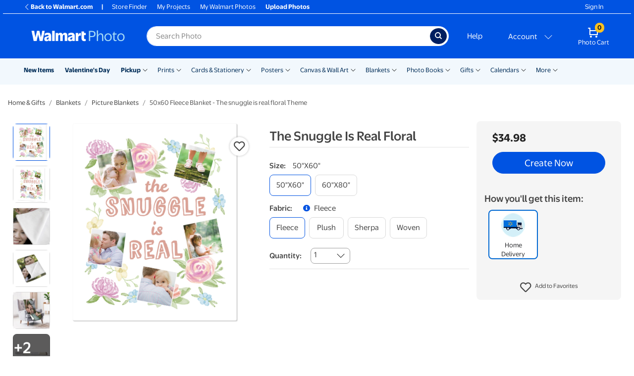

--- FILE ---
content_type: application/javascript
request_url: https://photos3.walmart.com/javascripts/libs/jquery-3.7.0.min.js
body_size: 32027
content:
/*! jQuery v3.7.0 | (c) OpenJS Foundation and other contributors | jquery.org/license */
!function (e, t) { "use strict"; "object" == typeof module && "object" == typeof module.exports ? module.exports = e.document ? t(e, !0) : function (e) { if (!e.document) throw new Error("jQuery requires a window with a document"); return t(e) } : t(e) }("undefined" != typeof window ? window : this, function (ie, e) { "use strict"; var oe = [], r = Object.getPrototypeOf, ae = oe.slice, g = oe.flat ? function (e) { return oe.flat.call(e) } : function (e) { return oe.concat.apply([], e) }, s = oe.push, se = oe.indexOf, n = {}, i = n.toString, ue = n.hasOwnProperty, o = ue.toString, a = o.call(Object), le = {}, v = function (e) { return "function" == typeof e && "number" != typeof e.nodeType && "function" != typeof e.item }, y = function (e) { return null != e && e === e.window }, C = ie.document, u = { type: !0, src: !0, nonce: !0, noModule: !0 }; function m(e, t, n) { var r, i, o = (n = n || C).createElement("script"); if (o.text = e, t) for (r in u) (i = t[r] || t.getAttribute && t.getAttribute(r)) && o.setAttribute(r, i); n.head.appendChild(o).parentNode.removeChild(o) } function x(e) { return null == e ? e + "" : "object" == typeof e || "function" == typeof e ? n[i.call(e)] || "object" : typeof e } var t = "3.7.0", l = /HTML$/i, ce = function (e, t) { return new ce.fn.init(e, t) }; function c(e) { var t = !!e && "length" in e && e.length, n = x(e); return !v(e) && !y(e) && ("array" === n || 0 === t || "number" == typeof t && 0 < t && t - 1 in e) } function fe(e, t) { return e.nodeName && e.nodeName.toLowerCase() === t.toLowerCase() } ce.fn = ce.prototype = { jquery: t, constructor: ce, length: 0, toArray: function () { return ae.call(this) }, get: function (e) { return null == e ? ae.call(this) : e < 0 ? this[e + this.length] : this[e] }, pushStack: function (e) { var t = ce.merge(this.constructor(), e); return t.prevObject = this, t }, each: function (e) { return ce.each(this, e) }, map: function (n) { return this.pushStack(ce.map(this, function (e, t) { return n.call(e, t, e) })) }, slice: function () { return this.pushStack(ae.apply(this, arguments)) }, first: function () { return this.eq(0) }, last: function () { return this.eq(-1) }, even: function () { return this.pushStack(ce.grep(this, function (e, t) { return (t + 1) % 2 })) }, odd: function () { return this.pushStack(ce.grep(this, function (e, t) { return t % 2 })) }, eq: function (e) { var t = this.length, n = +e + (e < 0 ? t : 0); return this.pushStack(0 <= n && n < t ? [this[n]] : []) }, end: function () { return this.prevObject || this.constructor() }, push: s, sort: oe.sort, splice: oe.splice }, ce.extend = ce.fn.extend = function () { var e, t, n, r, i, o, a = arguments[0] || {}, s = 1, u = arguments.length, l = !1; for ("boolean" == typeof a && (l = a, a = arguments[s] || {}, s++), "object" == typeof a || v(a) || (a = {}), s === u && (a = this, s--); s < u; s++)if (null != (e = arguments[s])) for (t in e) r = e[t], "__proto__" !== t && a !== r && (l && r && (ce.isPlainObject(r) || (i = Array.isArray(r))) ? (n = a[t], o = i && !Array.isArray(n) ? [] : i || ce.isPlainObject(n) ? n : {}, i = !1, a[t] = ce.extend(l, o, r)) : void 0 !== r && (a[t] = r)); return a }, ce.extend({ expando: "jQuery" + (t + Math.random()).replace(/\D/g, ""), isReady: !0, error: function (e) { throw new Error(e) }, noop: function () { }, isPlainObject: function (e) { var t, n; return !(!e || "[object Object]" !== i.call(e)) && (!(t = r(e)) || "function" == typeof (n = ue.call(t, "constructor") && t.constructor) && o.call(n) === a) }, isEmptyObject: function (e) { var t; for (t in e) return !1; return !0 }, globalEval: function (e, t, n) { m(e, { nonce: t && t.nonce }, n) }, each: function (e, t) { var n, r = 0; if (c(e)) { for (n = e.length; r < n; r++)if (!1 === t.call(e[r], r, e[r])) break } else for (r in e) if (!1 === t.call(e[r], r, e[r])) break; return e }, text: function (e) { var t, n = "", r = 0, i = e.nodeType; if (i) { if (1 === i || 9 === i || 11 === i) return e.textContent; if (3 === i || 4 === i) return e.nodeValue } else while (t = e[r++]) n += ce.text(t); return n }, makeArray: function (e, t) { var n = t || []; return null != e && (c(Object(e)) ? ce.merge(n, "string" == typeof e ? [e] : e) : s.call(n, e)), n }, inArray: function (e, t, n) { return null == t ? -1 : se.call(t, e, n) }, isXMLDoc: function (e) { var t = e && e.namespaceURI, n = e && (e.ownerDocument || e).documentElement; return !l.test(t || n && n.nodeName || "HTML") }, merge: function (e, t) { for (var n = +t.length, r = 0, i = e.length; r < n; r++)e[i++] = t[r]; return e.length = i, e }, grep: function (e, t, n) { for (var r = [], i = 0, o = e.length, a = !n; i < o; i++)!t(e[i], i) !== a && r.push(e[i]); return r }, map: function (e, t, n) { var r, i, o = 0, a = []; if (c(e)) for (r = e.length; o < r; o++)null != (i = t(e[o], o, n)) && a.push(i); else for (o in e) null != (i = t(e[o], o, n)) && a.push(i); return g(a) }, guid: 1, support: le }), "function" == typeof Symbol && (ce.fn[Symbol.iterator] = oe[Symbol.iterator]), ce.each("Boolean Number String Function Array Date RegExp Object Error Symbol".split(" "), function (e, t) { n["[object " + t + "]"] = t.toLowerCase() }); var pe = oe.pop, de = oe.sort, he = oe.splice, ge = "[\\x20\\t\\r\\n\\f]", ve = new RegExp("^" + ge + "+|((?:^|[^\\\\])(?:\\\\.)*)" + ge + "+$", "g"); ce.contains = function (e, t) { var n = t && t.parentNode; return e === n || !(!n || 1 !== n.nodeType || !(e.contains ? e.contains(n) : e.compareDocumentPosition && 16 & e.compareDocumentPosition(n))) }; var f = /([\0-\x1f\x7f]|^-?\d)|^-$|[^\x80-\uFFFF\w-]/g; function p(e, t) { return t ? "\0" === e ? "\ufffd" : e.slice(0, -1) + "\\" + e.charCodeAt(e.length - 1).toString(16) + " " : "\\" + e } ce.escapeSelector = function (e) { return (e + "").replace(f, p) }; var ye = C, me = s; !function () { var e, b, w, o, a, T, r, C, d, i, k = me, S = ce.expando, E = 0, n = 0, s = W(), c = W(), u = W(), h = W(), l = function (e, t) { return e === t && (a = !0), 0 }, f = "checked|selected|async|autofocus|autoplay|controls|defer|disabled|hidden|ismap|loop|multiple|open|readonly|required|scoped", t = "(?:\\\\[\\da-fA-F]{1,6}" + ge + "?|\\\\[^\\r\\n\\f]|[\\w-]|[^\0-\\x7f])+", p = "\\[" + ge + "*(" + t + ")(?:" + ge + "*([*^$|!~]?=)" + ge + "*(?:'((?:\\\\.|[^\\\\'])*)'|\"((?:\\\\.|[^\\\\\"])*)\"|(" + t + "))|)" + ge + "*\\]", g = ":(" + t + ")(?:\\((('((?:\\\\.|[^\\\\'])*)'|\"((?:\\\\.|[^\\\\\"])*)\")|((?:\\\\.|[^\\\\()[\\]]|" + p + ")*)|.*)\\)|)", v = new RegExp(ge + "+", "g"), y = new RegExp("^" + ge + "*," + ge + "*"), m = new RegExp("^" + ge + "*([>+~]|" + ge + ")" + ge + "*"), x = new RegExp(ge + "|>"), j = new RegExp(g), A = new RegExp("^" + t + "$"), D = { ID: new RegExp("^#(" + t + ")"), CLASS: new RegExp("^\\.(" + t + ")"), TAG: new RegExp("^(" + t + "|[*])"), ATTR: new RegExp("^" + p), PSEUDO: new RegExp("^" + g), CHILD: new RegExp("^:(only|first|last|nth|nth-last)-(child|of-type)(?:\\(" + ge + "*(even|odd|(([+-]|)(\\d*)n|)" + ge + "*(?:([+-]|)" + ge + "*(\\d+)|))" + ge + "*\\)|)", "i"), bool: new RegExp("^(?:" + f + ")$", "i"), needsContext: new RegExp("^" + ge + "*[>+~]|:(even|odd|eq|gt|lt|nth|first|last)(?:\\(" + ge + "*((?:-\\d)?\\d*)" + ge + "*\\)|)(?=[^-]|$)", "i") }, N = /^(?:input|select|textarea|button)$/i, q = /^h\d$/i, L = /^(?:#([\w-]+)|(\w+)|\.([\w-]+))$/, H = /[+~]/, O = new RegExp("\\\\[\\da-fA-F]{1,6}" + ge + "?|\\\\([^\\r\\n\\f])", "g"), P = function (e, t) { var n = "0x" + e.slice(1) - 65536; return t || (n < 0 ? String.fromCharCode(n + 65536) : String.fromCharCode(n >> 10 | 55296, 1023 & n | 56320)) }, R = function () { V() }, M = J(function (e) { return !0 === e.disabled && fe(e, "fieldset") }, { dir: "parentNode", next: "legend" }); try { k.apply(oe = ae.call(ye.childNodes), ye.childNodes), oe[ye.childNodes.length].nodeType } catch (e) { k = { apply: function (e, t) { me.apply(e, ae.call(t)) }, call: function (e) { me.apply(e, ae.call(arguments, 1)) } } } function I(t, e, n, r) { var i, o, a, s, u, l, c, f = e && e.ownerDocument, p = e ? e.nodeType : 9; if (n = n || [], "string" != typeof t || !t || 1 !== p && 9 !== p && 11 !== p) return n; if (!r && (V(e), e = e || T, C)) { if (11 !== p && (u = L.exec(t))) if (i = u[1]) { if (9 === p) { if (!(a = e.getElementById(i))) return n; if (a.id === i) return k.call(n, a), n } else if (f && (a = f.getElementById(i)) && I.contains(e, a) && a.id === i) return k.call(n, a), n } else { if (u[2]) return k.apply(n, e.getElementsByTagName(t)), n; if ((i = u[3]) && e.getElementsByClassName) return k.apply(n, e.getElementsByClassName(i)), n } if (!(h[t + " "] || d && d.test(t))) { if (c = t, f = e, 1 === p && (x.test(t) || m.test(t))) { (f = H.test(t) && z(e.parentNode) || e) == e && le.scope || ((s = e.getAttribute("id")) ? s = ce.escapeSelector(s) : e.setAttribute("id", s = S)), o = (l = Y(t)).length; while (o--) l[o] = (s ? "#" + s : ":scope") + " " + Q(l[o]); c = l.join(",") } try { return k.apply(n, f.querySelectorAll(c)), n } catch (e) { h(t, !0) } finally { s === S && e.removeAttribute("id") } } } return re(t.replace(ve, "$1"), e, n, r) } function W() { var r = []; return function e(t, n) { return r.push(t + " ") > b.cacheLength && delete e[r.shift()], e[t + " "] = n } } function F(e) { return e[S] = !0, e } function $(e) { var t = T.createElement("fieldset"); try { return !!e(t) } catch (e) { return !1 } finally { t.parentNode && t.parentNode.removeChild(t), t = null } } function B(t) { return function (e) { return fe(e, "input") && e.type === t } } function _(t) { return function (e) { return (fe(e, "input") || fe(e, "button")) && e.type === t } } function X(t) { return function (e) { return "form" in e ? e.parentNode && !1 === e.disabled ? "label" in e ? "label" in e.parentNode ? e.parentNode.disabled === t : e.disabled === t : e.isDisabled === t || e.isDisabled !== !t && M(e) === t : e.disabled === t : "label" in e && e.disabled === t } } function U(a) { return F(function (o) { return o = +o, F(function (e, t) { var n, r = a([], e.length, o), i = r.length; while (i--) e[n = r[i]] && (e[n] = !(t[n] = e[n])) }) }) } function z(e) { return e && "undefined" != typeof e.getElementsByTagName && e } function V(e) { var t, n = e ? e.ownerDocument || e : ye; return n != T && 9 === n.nodeType && n.documentElement && (r = (T = n).documentElement, C = !ce.isXMLDoc(T), i = r.matches || r.webkitMatchesSelector || r.msMatchesSelector, ye != T && (t = T.defaultView) && t.top !== t && t.addEventListener("unload", R), le.getById = $(function (e) { return r.appendChild(e).id = ce.expando, !T.getElementsByName || !T.getElementsByName(ce.expando).length }), le.disconnectedMatch = $(function (e) { return i.call(e, "*") }), le.scope = $(function () { return T.querySelectorAll(":scope") }), le.cssHas = $(function () { try { return T.querySelector(":has(*,:jqfake)"), !1 } catch (e) { return !0 } }), le.getById ? (b.filter.ID = function (e) { var t = e.replace(O, P); return function (e) { return e.getAttribute("id") === t } }, b.find.ID = function (e, t) { if ("undefined" != typeof t.getElementById && C) { var n = t.getElementById(e); return n ? [n] : [] } }) : (b.filter.ID = function (e) { var n = e.replace(O, P); return function (e) { var t = "undefined" != typeof e.getAttributeNode && e.getAttributeNode("id"); return t && t.value === n } }, b.find.ID = function (e, t) { if ("undefined" != typeof t.getElementById && C) { var n, r, i, o = t.getElementById(e); if (o) { if ((n = o.getAttributeNode("id")) && n.value === e) return [o]; i = t.getElementsByName(e), r = 0; while (o = i[r++]) if ((n = o.getAttributeNode("id")) && n.value === e) return [o] } return [] } }), b.find.TAG = function (e, t) { return "undefined" != typeof t.getElementsByTagName ? t.getElementsByTagName(e) : t.querySelectorAll(e) }, b.find.CLASS = function (e, t) { if ("undefined" != typeof t.getElementsByClassName && C) return t.getElementsByClassName(e) }, d = [], $(function (e) { var t; r.appendChild(e).innerHTML = "<a id='" + S + "' href='' disabled='disabled'></a><select id='" + S + "-\r\\' disabled='disabled'><option selected=''></option></select>", e.querySelectorAll("[selected]").length || d.push("\\[" + ge + "*(?:value|" + f + ")"), e.querySelectorAll("[id~=" + S + "-]").length || d.push("~="), e.querySelectorAll("a#" + S + "+*").length || d.push(".#.+[+~]"), e.querySelectorAll(":checked").length || d.push(":checked"), (t = T.createElement("input")).setAttribute("type", "hidden"), e.appendChild(t).setAttribute("name", "D"), r.appendChild(e).disabled = !0, 2 !== e.querySelectorAll(":disabled").length && d.push(":enabled", ":disabled"), (t = T.createElement("input")).setAttribute("name", ""), e.appendChild(t), e.querySelectorAll("[name='']").length || d.push("\\[" + ge + "*name" + ge + "*=" + ge + "*(?:''|\"\")") }), le.cssHas || d.push(":has"), d = d.length && new RegExp(d.join("|")), l = function (e, t) { if (e === t) return a = !0, 0; var n = !e.compareDocumentPosition - !t.compareDocumentPosition; return n || (1 & (n = (e.ownerDocument || e) == (t.ownerDocument || t) ? e.compareDocumentPosition(t) : 1) || !le.sortDetached && t.compareDocumentPosition(e) === n ? e === T || e.ownerDocument == ye && I.contains(ye, e) ? -1 : t === T || t.ownerDocument == ye && I.contains(ye, t) ? 1 : o ? se.call(o, e) - se.call(o, t) : 0 : 4 & n ? -1 : 1) }), T } for (e in I.matches = function (e, t) { return I(e, null, null, t) }, I.matchesSelector = function (e, t) { if (V(e), C && !h[t + " "] && (!d || !d.test(t))) try { var n = i.call(e, t); if (n || le.disconnectedMatch || e.document && 11 !== e.document.nodeType) return n } catch (e) { h(t, !0) } return 0 < I(t, T, null, [e]).length }, I.contains = function (e, t) { return (e.ownerDocument || e) != T && V(e), ce.contains(e, t) }, I.attr = function (e, t) { (e.ownerDocument || e) != T && V(e); var n = b.attrHandle[t.toLowerCase()], r = n && ue.call(b.attrHandle, t.toLowerCase()) ? n(e, t, !C) : void 0; return void 0 !== r ? r : e.getAttribute(t) }, I.error = function (e) { throw new Error("Syntax error, unrecognized expression: " + e) }, ce.uniqueSort = function (e) { var t, n = [], r = 0, i = 0; if (a = !le.sortStable, o = !le.sortStable && ae.call(e, 0), de.call(e, l), a) { while (t = e[i++]) t === e[i] && (r = n.push(i)); while (r--) he.call(e, n[r], 1) } return o = null, e }, ce.fn.uniqueSort = function () { return this.pushStack(ce.uniqueSort(ae.apply(this))) }, (b = ce.expr = { cacheLength: 50, createPseudo: F, match: D, attrHandle: {}, find: {}, relative: { ">": { dir: "parentNode", first: !0 }, " ": { dir: "parentNode" }, "+": { dir: "previousSibling", first: !0 }, "~": { dir: "previousSibling" } }, preFilter: { ATTR: function (e) { return e[1] = e[1].replace(O, P), e[3] = (e[3] || e[4] || e[5] || "").replace(O, P), "~=" === e[2] && (e[3] = " " + e[3] + " "), e.slice(0, 4) }, CHILD: function (e) { return e[1] = e[1].toLowerCase(), "nth" === e[1].slice(0, 3) ? (e[3] || I.error(e[0]), e[4] = +(e[4] ? e[5] + (e[6] || 1) : 2 * ("even" === e[3] || "odd" === e[3])), e[5] = +(e[7] + e[8] || "odd" === e[3])) : e[3] && I.error(e[0]), e }, PSEUDO: function (e) { var t, n = !e[6] && e[2]; return D.CHILD.test(e[0]) ? null : (e[3] ? e[2] = e[4] || e[5] || "" : n && j.test(n) && (t = Y(n, !0)) && (t = n.indexOf(")", n.length - t) - n.length) && (e[0] = e[0].slice(0, t), e[2] = n.slice(0, t)), e.slice(0, 3)) } }, filter: { TAG: function (e) { var t = e.replace(O, P).toLowerCase(); return "*" === e ? function () { return !0 } : function (e) { return fe(e, t) } }, CLASS: function (e) { var t = s[e + " "]; return t || (t = new RegExp("(^|" + ge + ")" + e + "(" + ge + "|$)")) && s(e, function (e) { return t.test("string" == typeof e.className && e.className || "undefined" != typeof e.getAttribute && e.getAttribute("class") || "") }) }, ATTR: function (n, r, i) { return function (e) { var t = I.attr(e, n); return null == t ? "!=" === r : !r || (t += "", "=" === r ? t === i : "!=" === r ? t !== i : "^=" === r ? i && 0 === t.indexOf(i) : "*=" === r ? i && -1 < t.indexOf(i) : "$=" === r ? i && t.slice(-i.length) === i : "~=" === r ? -1 < (" " + t.replace(v, " ") + " ").indexOf(i) : "|=" === r && (t === i || t.slice(0, i.length + 1) === i + "-")) } }, CHILD: function (d, e, t, h, g) { var v = "nth" !== d.slice(0, 3), y = "last" !== d.slice(-4), m = "of-type" === e; return 1 === h && 0 === g ? function (e) { return !!e.parentNode } : function (e, t, n) { var r, i, o, a, s, u = v !== y ? "nextSibling" : "previousSibling", l = e.parentNode, c = m && e.nodeName.toLowerCase(), f = !n && !m, p = !1; if (l) { if (v) { while (u) { o = e; while (o = o[u]) if (m ? fe(o, c) : 1 === o.nodeType) return !1; s = u = "only" === d && !s && "nextSibling" } return !0 } if (s = [y ? l.firstChild : l.lastChild], y && f) { p = (a = (r = (i = l[S] || (l[S] = {}))[d] || [])[0] === E && r[1]) && r[2], o = a && l.childNodes[a]; while (o = ++a && o && o[u] || (p = a = 0) || s.pop()) if (1 === o.nodeType && ++p && o === e) { i[d] = [E, a, p]; break } } else if (f && (p = a = (r = (i = e[S] || (e[S] = {}))[d] || [])[0] === E && r[1]), !1 === p) while (o = ++a && o && o[u] || (p = a = 0) || s.pop()) if ((m ? fe(o, c) : 1 === o.nodeType) && ++p && (f && ((i = o[S] || (o[S] = {}))[d] = [E, p]), o === e)) break; return (p -= g) === h || p % h == 0 && 0 <= p / h } } }, PSEUDO: function (e, o) { var t, a = b.pseudos[e] || b.setFilters[e.toLowerCase()] || I.error("unsupported pseudo: " + e); return a[S] ? a(o) : 1 < a.length ? (t = [e, e, "", o], b.setFilters.hasOwnProperty(e.toLowerCase()) ? F(function (e, t) { var n, r = a(e, o), i = r.length; while (i--) e[n = se.call(e, r[i])] = !(t[n] = r[i]) }) : function (e) { return a(e, 0, t) }) : a } }, pseudos: { not: F(function (e) { var r = [], i = [], s = ne(e.replace(ve, "$1")); return s[S] ? F(function (e, t, n, r) { var i, o = s(e, null, r, []), a = e.length; while (a--) (i = o[a]) && (e[a] = !(t[a] = i)) }) : function (e, t, n) { return r[0] = e, s(r, null, n, i), r[0] = null, !i.pop() } }), has: F(function (t) { return function (e) { return 0 < I(t, e).length } }), contains: F(function (t) { return t = t.replace(O, P), function (e) { return -1 < (e.textContent || ce.text(e)).indexOf(t) } }), lang: F(function (n) { return A.test(n || "") || I.error("unsupported lang: " + n), n = n.replace(O, P).toLowerCase(), function (e) { var t; do { if (t = C ? e.lang : e.getAttribute("xml:lang") || e.getAttribute("lang")) return (t = t.toLowerCase()) === n || 0 === t.indexOf(n + "-") } while ((e = e.parentNode) && 1 === e.nodeType); return !1 } }), target: function (e) { var t = ie.location && ie.location.hash; return t && t.slice(1) === e.id }, root: function (e) { return e === r }, focus: function (e) { return e === function () { try { return T.activeElement } catch (e) { } }() && T.hasFocus() && !!(e.type || e.href || ~e.tabIndex) }, enabled: X(!1), disabled: X(!0), checked: function (e) { return fe(e, "input") && !!e.checked || fe(e, "option") && !!e.selected }, selected: function (e) { return e.parentNode && e.parentNode.selectedIndex, !0 === e.selected }, empty: function (e) { for (e = e.firstChild; e; e = e.nextSibling)if (e.nodeType < 6) return !1; return !0 }, parent: function (e) { return !b.pseudos.empty(e) }, header: function (e) { return q.test(e.nodeName) }, input: function (e) { return N.test(e.nodeName) }, button: function (e) { return fe(e, "input") && "button" === e.type || fe(e, "button") }, text: function (e) { var t; return fe(e, "input") && "text" === e.type && (null == (t = e.getAttribute("type")) || "text" === t.toLowerCase()) }, first: U(function () { return [0] }), last: U(function (e, t) { return [t - 1] }), eq: U(function (e, t, n) { return [n < 0 ? n + t : n] }), even: U(function (e, t) { for (var n = 0; n < t; n += 2)e.push(n); return e }), odd: U(function (e, t) { for (var n = 1; n < t; n += 2)e.push(n); return e }), lt: U(function (e, t, n) { var r; for (r = n < 0 ? n + t : t < n ? t : n; 0 <= --r;)e.push(r); return e }), gt: U(function (e, t, n) { for (var r = n < 0 ? n + t : n; ++r < t;)e.push(r); return e }) } }).pseudos.nth = b.pseudos.eq, { radio: !0, checkbox: !0, file: !0, password: !0, image: !0 }) b.pseudos[e] = B(e); for (e in { submit: !0, reset: !0 }) b.pseudos[e] = _(e); function G() { } function Y(e, t) { var n, r, i, o, a, s, u, l = c[e + " "]; if (l) return t ? 0 : l.slice(0); a = e, s = [], u = b.preFilter; while (a) { for (o in n && !(r = y.exec(a)) || (r && (a = a.slice(r[0].length) || a), s.push(i = [])), n = !1, (r = m.exec(a)) && (n = r.shift(), i.push({ value: n, type: r[0].replace(ve, " ") }), a = a.slice(n.length)), b.filter) !(r = D[o].exec(a)) || u[o] && !(r = u[o](r)) || (n = r.shift(), i.push({ value: n, type: o, matches: r }), a = a.slice(n.length)); if (!n) break } return t ? a.length : a ? I.error(e) : c(e, s).slice(0) } function Q(e) { for (var t = 0, n = e.length, r = ""; t < n; t++)r += e[t].value; return r } function J(a, e, t) { var s = e.dir, u = e.next, l = u || s, c = t && "parentNode" === l, f = n++; return e.first ? function (e, t, n) { while (e = e[s]) if (1 === e.nodeType || c) return a(e, t, n); return !1 } : function (e, t, n) { var r, i, o = [E, f]; if (n) { while (e = e[s]) if ((1 === e.nodeType || c) && a(e, t, n)) return !0 } else while (e = e[s]) if (1 === e.nodeType || c) if (i = e[S] || (e[S] = {}), u && fe(e, u)) e = e[s] || e; else { if ((r = i[l]) && r[0] === E && r[1] === f) return o[2] = r[2]; if ((i[l] = o)[2] = a(e, t, n)) return !0 } return !1 } } function K(i) { return 1 < i.length ? function (e, t, n) { var r = i.length; while (r--) if (!i[r](e, t, n)) return !1; return !0 } : i[0] } function Z(e, t, n, r, i) { for (var o, a = [], s = 0, u = e.length, l = null != t; s < u; s++)(o = e[s]) && (n && !n(o, r, i) || (a.push(o), l && t.push(s))); return a } function ee(d, h, g, v, y, e) { return v && !v[S] && (v = ee(v)), y && !y[S] && (y = ee(y, e)), F(function (e, t, n, r) { var i, o, a, s, u = [], l = [], c = t.length, f = e || function (e, t, n) { for (var r = 0, i = t.length; r < i; r++)I(e, t[r], n); return n }(h || "*", n.nodeType ? [n] : n, []), p = !d || !e && h ? f : Z(f, u, d, n, r); if (g ? g(p, s = y || (e ? d : c || v) ? [] : t, n, r) : s = p, v) { i = Z(s, l), v(i, [], n, r), o = i.length; while (o--) (a = i[o]) && (s[l[o]] = !(p[l[o]] = a)) } if (e) { if (y || d) { if (y) { i = [], o = s.length; while (o--) (a = s[o]) && i.push(p[o] = a); y(null, s = [], i, r) } o = s.length; while (o--) (a = s[o]) && -1 < (i = y ? se.call(e, a) : u[o]) && (e[i] = !(t[i] = a)) } } else s = Z(s === t ? s.splice(c, s.length) : s), y ? y(null, t, s, r) : k.apply(t, s) }) } function te(e) { for (var i, t, n, r = e.length, o = b.relative[e[0].type], a = o || b.relative[" "], s = o ? 1 : 0, u = J(function (e) { return e === i }, a, !0), l = J(function (e) { return -1 < se.call(i, e) }, a, !0), c = [function (e, t, n) { var r = !o && (n || t != w) || ((i = t).nodeType ? u(e, t, n) : l(e, t, n)); return i = null, r }]; s < r; s++)if (t = b.relative[e[s].type]) c = [J(K(c), t)]; else { if ((t = b.filter[e[s].type].apply(null, e[s].matches))[S]) { for (n = ++s; n < r; n++)if (b.relative[e[n].type]) break; return ee(1 < s && K(c), 1 < s && Q(e.slice(0, s - 1).concat({ value: " " === e[s - 2].type ? "*" : "" })).replace(ve, "$1"), t, s < n && te(e.slice(s, n)), n < r && te(e = e.slice(n)), n < r && Q(e)) } c.push(t) } return K(c) } function ne(e, t) { var n, v, y, m, x, r, i = [], o = [], a = u[e + " "]; if (!a) { t || (t = Y(e)), n = t.length; while (n--) (a = te(t[n]))[S] ? i.push(a) : o.push(a); (a = u(e, (v = o, m = 0 < (y = i).length, x = 0 < v.length, r = function (e, t, n, r, i) { var o, a, s, u = 0, l = "0", c = e && [], f = [], p = w, d = e || x && b.find.TAG("*", i), h = E += null == p ? 1 : Math.random() || .1, g = d.length; for (i && (w = t == T || t || i); l !== g && null != (o = d[l]); l++) { if (x && o) { a = 0, t || o.ownerDocument == T || (V(o), n = !C); while (s = v[a++]) if (s(o, t || T, n)) { k.call(r, o); break } i && (E = h) } m && ((o = !s && o) && u--, e && c.push(o)) } if (u += l, m && l !== u) { a = 0; while (s = y[a++]) s(c, f, t, n); if (e) { if (0 < u) while (l--) c[l] || f[l] || (f[l] = pe.call(r)); f = Z(f) } k.apply(r, f), i && !e && 0 < f.length && 1 < u + y.length && ce.uniqueSort(r) } return i && (E = h, w = p), c }, m ? F(r) : r))).selector = e } return a } function re(e, t, n, r) { var i, o, a, s, u, l = "function" == typeof e && e, c = !r && Y(e = l.selector || e); if (n = n || [], 1 === c.length) { if (2 < (o = c[0] = c[0].slice(0)).length && "ID" === (a = o[0]).type && 9 === t.nodeType && C && b.relative[o[1].type]) { if (!(t = (b.find.ID(a.matches[0].replace(O, P), t) || [])[0])) return n; l && (t = t.parentNode), e = e.slice(o.shift().value.length) } i = D.needsContext.test(e) ? 0 : o.length; while (i--) { if (a = o[i], b.relative[s = a.type]) break; if ((u = b.find[s]) && (r = u(a.matches[0].replace(O, P), H.test(o[0].type) && z(t.parentNode) || t))) { if (o.splice(i, 1), !(e = r.length && Q(o))) return k.apply(n, r), n; break } } } return (l || ne(e, c))(r, t, !C, n, !t || H.test(e) && z(t.parentNode) || t), n } G.prototype = b.filters = b.pseudos, b.setFilters = new G, le.sortStable = S.split("").sort(l).join("") === S, V(), le.sortDetached = $(function (e) { return 1 & e.compareDocumentPosition(T.createElement("fieldset")) }), ce.find = I, ce.expr[":"] = ce.expr.pseudos, ce.unique = ce.uniqueSort, I.compile = ne, I.select = re, I.setDocument = V, I.escape = ce.escapeSelector, I.getText = ce.text, I.isXML = ce.isXMLDoc, I.selectors = ce.expr, I.support = ce.support, I.uniqueSort = ce.uniqueSort }(); var d = function (e, t, n) { var r = [], i = void 0 !== n; while ((e = e[t]) && 9 !== e.nodeType) if (1 === e.nodeType) { if (i && ce(e).is(n)) break; r.push(e) } return r }, h = function (e, t) { for (var n = []; e; e = e.nextSibling)1 === e.nodeType && e !== t && n.push(e); return n }, b = ce.expr.match.needsContext, w = /^<([a-z][^\/\0>:\x20\t\r\n\f]*)[\x20\t\r\n\f]*\/?>(?:<\/\1>|)$/i; function T(e, n, r) { return v(n) ? ce.grep(e, function (e, t) { return !!n.call(e, t, e) !== r }) : n.nodeType ? ce.grep(e, function (e) { return e === n !== r }) : "string" != typeof n ? ce.grep(e, function (e) { return -1 < se.call(n, e) !== r }) : ce.filter(n, e, r) } ce.filter = function (e, t, n) { var r = t[0]; return n && (e = ":not(" + e + ")"), 1 === t.length && 1 === r.nodeType ? ce.find.matchesSelector(r, e) ? [r] : [] : ce.find.matches(e, ce.grep(t, function (e) { return 1 === e.nodeType })) }, ce.fn.extend({ find: function (e) { var t, n, r = this.length, i = this; if ("string" != typeof e) return this.pushStack(ce(e).filter(function () { for (t = 0; t < r; t++)if (ce.contains(i[t], this)) return !0 })); for (n = this.pushStack([]), t = 0; t < r; t++)ce.find(e, i[t], n); return 1 < r ? ce.uniqueSort(n) : n }, filter: function (e) { return this.pushStack(T(this, e || [], !1)) }, not: function (e) { return this.pushStack(T(this, e || [], !0)) }, is: function (e) { return !!T(this, "string" == typeof e && b.test(e) ? ce(e) : e || [], !1).length } }); var k, S = /^(?:\s*(<[\w\W]+>)[^>]*|#([\w-]+))$/; (ce.fn.init = function (e, t, n) { var r, i; if (!e) return this; if (n = n || k, "string" == typeof e) { if (!(r = "<" === e[0] && ">" === e[e.length - 1] && 3 <= e.length ? [null, e, null] : S.exec(e)) || !r[1] && t) return !t || t.jquery ? (t || n).find(e) : this.constructor(t).find(e); if (r[1]) { if (t = t instanceof ce ? t[0] : t, ce.merge(this, ce.parseHTML(r[1], t && t.nodeType ? t.ownerDocument || t : C, !0)), w.test(r[1]) && ce.isPlainObject(t)) for (r in t) v(this[r]) ? this[r](t[r]) : this.attr(r, t[r]); return this } return (i = C.getElementById(r[2])) && (this[0] = i, this.length = 1), this } return e.nodeType ? (this[0] = e, this.length = 1, this) : v(e) ? void 0 !== n.ready ? n.ready(e) : e(ce) : ce.makeArray(e, this) }).prototype = ce.fn, k = ce(C); var E = /^(?:parents|prev(?:Until|All))/, j = { children: !0, contents: !0, next: !0, prev: !0 }; function A(e, t) { while ((e = e[t]) && 1 !== e.nodeType); return e } ce.fn.extend({ has: function (e) { var t = ce(e, this), n = t.length; return this.filter(function () { for (var e = 0; e < n; e++)if (ce.contains(this, t[e])) return !0 }) }, closest: function (e, t) { var n, r = 0, i = this.length, o = [], a = "string" != typeof e && ce(e); if (!b.test(e)) for (; r < i; r++)for (n = this[r]; n && n !== t; n = n.parentNode)if (n.nodeType < 11 && (a ? -1 < a.index(n) : 1 === n.nodeType && ce.find.matchesSelector(n, e))) { o.push(n); break } return this.pushStack(1 < o.length ? ce.uniqueSort(o) : o) }, index: function (e) { return e ? "string" == typeof e ? se.call(ce(e), this[0]) : se.call(this, e.jquery ? e[0] : e) : this[0] && this[0].parentNode ? this.first().prevAll().length : -1 }, add: function (e, t) { return this.pushStack(ce.uniqueSort(ce.merge(this.get(), ce(e, t)))) }, addBack: function (e) { return this.add(null == e ? this.prevObject : this.prevObject.filter(e)) } }), ce.each({ parent: function (e) { var t = e.parentNode; return t && 11 !== t.nodeType ? t : null }, parents: function (e) { return d(e, "parentNode") }, parentsUntil: function (e, t, n) { return d(e, "parentNode", n) }, next: function (e) { return A(e, "nextSibling") }, prev: function (e) { return A(e, "previousSibling") }, nextAll: function (e) { return d(e, "nextSibling") }, prevAll: function (e) { return d(e, "previousSibling") }, nextUntil: function (e, t, n) { return d(e, "nextSibling", n) }, prevUntil: function (e, t, n) { return d(e, "previousSibling", n) }, siblings: function (e) { return h((e.parentNode || {}).firstChild, e) }, children: function (e) { return h(e.firstChild) }, contents: function (e) { return null != e.contentDocument && r(e.contentDocument) ? e.contentDocument : (fe(e, "template") && (e = e.content || e), ce.merge([], e.childNodes)) } }, function (r, i) { ce.fn[r] = function (e, t) { var n = ce.map(this, i, e); return "Until" !== r.slice(-5) && (t = e), t && "string" == typeof t && (n = ce.filter(t, n)), 1 < this.length && (j[r] || ce.uniqueSort(n), E.test(r) && n.reverse()), this.pushStack(n) } }); var D = /[^\x20\t\r\n\f]+/g; function N(e) { return e } function q(e) { throw e } function L(e, t, n, r) { var i; try { e && v(i = e.promise) ? i.call(e).done(t).fail(n) : e && v(i = e.then) ? i.call(e, t, n) : t.apply(void 0, [e].slice(r)) } catch (e) { n.apply(void 0, [e]) } } ce.Callbacks = function (r) { var e, n; r = "string" == typeof r ? (e = r, n = {}, ce.each(e.match(D) || [], function (e, t) { n[t] = !0 }), n) : ce.extend({}, r); var i, t, o, a, s = [], u = [], l = -1, c = function () { for (a = a || r.once, o = i = !0; u.length; l = -1) { t = u.shift(); while (++l < s.length) !1 === s[l].apply(t[0], t[1]) && r.stopOnFalse && (l = s.length, t = !1) } r.memory || (t = !1), i = !1, a && (s = t ? [] : "") }, f = { add: function () { return s && (t && !i && (l = s.length - 1, u.push(t)), function n(e) { ce.each(e, function (e, t) { v(t) ? r.unique && f.has(t) || s.push(t) : t && t.length && "string" !== x(t) && n(t) }) }(arguments), t && !i && c()), this }, remove: function () { return ce.each(arguments, function (e, t) { var n; while (-1 < (n = ce.inArray(t, s, n))) s.splice(n, 1), n <= l && l-- }), this }, has: function (e) { return e ? -1 < ce.inArray(e, s) : 0 < s.length }, empty: function () { return s && (s = []), this }, disable: function () { return a = u = [], s = t = "", this }, disabled: function () { return !s }, lock: function () { return a = u = [], t || i || (s = t = ""), this }, locked: function () { return !!a }, fireWith: function (e, t) { return a || (t = [e, (t = t || []).slice ? t.slice() : t], u.push(t), i || c()), this }, fire: function () { return f.fireWith(this, arguments), this }, fired: function () { return !!o } }; return f }, ce.extend({ Deferred: function (e) { var o = [["notify", "progress", ce.Callbacks("memory"), ce.Callbacks("memory"), 2], ["resolve", "done", ce.Callbacks("once memory"), ce.Callbacks("once memory"), 0, "resolved"], ["reject", "fail", ce.Callbacks("once memory"), ce.Callbacks("once memory"), 1, "rejected"]], i = "pending", a = { state: function () { return i }, always: function () { return s.done(arguments).fail(arguments), this }, "catch": function (e) { return a.then(null, e) }, pipe: function () { var i = arguments; return ce.Deferred(function (r) { ce.each(o, function (e, t) { var n = v(i[t[4]]) && i[t[4]]; s[t[1]](function () { var e = n && n.apply(this, arguments); e && v(e.promise) ? e.promise().progress(r.notify).done(r.resolve).fail(r.reject) : r[t[0] + "With"](this, n ? [e] : arguments) }) }), i = null }).promise() }, then: function (t, n, r) { var u = 0; function l(i, o, a, s) { return function () { var n = this, r = arguments, e = function () { var e, t; if (!(i < u)) { if ((e = a.apply(n, r)) === o.promise()) throw new TypeError("Thenable self-resolution"); t = e && ("object" == typeof e || "function" == typeof e) && e.then, v(t) ? s ? t.call(e, l(u, o, N, s), l(u, o, q, s)) : (u++, t.call(e, l(u, o, N, s), l(u, o, q, s), l(u, o, N, o.notifyWith))) : (a !== N && (n = void 0, r = [e]), (s || o.resolveWith)(n, r)) } }, t = s ? e : function () { try { e() } catch (e) { ce.Deferred.exceptionHook && ce.Deferred.exceptionHook(e, t.error), u <= i + 1 && (a !== q && (n = void 0, r = [e]), o.rejectWith(n, r)) } }; i ? t() : (ce.Deferred.getErrorHook ? t.error = ce.Deferred.getErrorHook() : ce.Deferred.getStackHook && (t.error = ce.Deferred.getStackHook()), ie.setTimeout(t)) } } return ce.Deferred(function (e) { o[0][3].add(l(0, e, v(r) ? r : N, e.notifyWith)), o[1][3].add(l(0, e, v(t) ? t : N)), o[2][3].add(l(0, e, v(n) ? n : q)) }).promise() }, promise: function (e) { return null != e ? ce.extend(e, a) : a } }, s = {}; return ce.each(o, function (e, t) { var n = t[2], r = t[5]; a[t[1]] = n.add, r && n.add(function () { i = r }, o[3 - e][2].disable, o[3 - e][3].disable, o[0][2].lock, o[0][3].lock), n.add(t[3].fire), s[t[0]] = function () { return s[t[0] + "With"](this === s ? void 0 : this, arguments), this }, s[t[0] + "With"] = n.fireWith }), a.promise(s), e && e.call(s, s), s }, when: function (e) { var n = arguments.length, t = n, r = Array(t), i = ae.call(arguments), o = ce.Deferred(), a = function (t) { return function (e) { r[t] = this, i[t] = 1 < arguments.length ? ae.call(arguments) : e, --n || o.resolveWith(r, i) } }; if (n <= 1 && (L(e, o.done(a(t)).resolve, o.reject, !n), "pending" === o.state() || v(i[t] && i[t].then))) return o.then(); while (t--) L(i[t], a(t), o.reject); return o.promise() } }); var H = /^(Eval|Internal|Range|Reference|Syntax|Type|URI)Error$/; ce.Deferred.exceptionHook = function (e, t) { ie.console && ie.console.warn && e && H.test(e.name) && ie.console.warn("jQuery.Deferred exception: " + e.message, e.stack, t) }, ce.readyException = function (e) { ie.setTimeout(function () { throw e }) }; var O = ce.Deferred(); function P() { C.removeEventListener("DOMContentLoaded", P), ie.removeEventListener("load", P), ce.ready() } ce.fn.ready = function (e) { return O.then(e)["catch"](function (e) { ce.readyException(e) }), this }, ce.extend({ isReady: !1, readyWait: 1, ready: function (e) { (!0 === e ? --ce.readyWait : ce.isReady) || (ce.isReady = !0) !== e && 0 < --ce.readyWait || O.resolveWith(C, [ce]) } }), ce.ready.then = O.then, "complete" === C.readyState || "loading" !== C.readyState && !C.documentElement.doScroll ? ie.setTimeout(ce.ready) : (C.addEventListener("DOMContentLoaded", P), ie.addEventListener("load", P)); var R = function (e, t, n, r, i, o, a) { var s = 0, u = e.length, l = null == n; if ("object" === x(n)) for (s in i = !0, n) R(e, t, s, n[s], !0, o, a); else if (void 0 !== r && (i = !0, v(r) || (a = !0), l && (a ? (t.call(e, r), t = null) : (l = t, t = function (e, t, n) { return l.call(ce(e), n) })), t)) for (; s < u; s++)t(e[s], n, a ? r : r.call(e[s], s, t(e[s], n))); return i ? e : l ? t.call(e) : u ? t(e[0], n) : o }, M = /^-ms-/, I = /-([a-z])/g; function W(e, t) { return t.toUpperCase() } function F(e) { return e.replace(M, "ms-").replace(I, W) } var $ = function (e) { return 1 === e.nodeType || 9 === e.nodeType || !+e.nodeType }; function B() { this.expando = ce.expando + B.uid++ } B.uid = 1, B.prototype = { cache: function (e) { var t = e[this.expando]; return t || (t = {}, $(e) && (e.nodeType ? e[this.expando] = t : Object.defineProperty(e, this.expando, { value: t, configurable: !0 }))), t }, set: function (e, t, n) { var r, i = this.cache(e); if ("string" == typeof t) i[F(t)] = n; else for (r in t) i[F(r)] = t[r]; return i }, get: function (e, t) { return void 0 === t ? this.cache(e) : e[this.expando] && e[this.expando][F(t)] }, access: function (e, t, n) { return void 0 === t || t && "string" == typeof t && void 0 === n ? this.get(e, t) : (this.set(e, t, n), void 0 !== n ? n : t) }, remove: function (e, t) { var n, r = e[this.expando]; if (void 0 !== r) { if (void 0 !== t) { n = (t = Array.isArray(t) ? t.map(F) : (t = F(t)) in r ? [t] : t.match(D) || []).length; while (n--) delete r[t[n]] } (void 0 === t || ce.isEmptyObject(r)) && (e.nodeType ? e[this.expando] = void 0 : delete e[this.expando]) } }, hasData: function (e) { var t = e[this.expando]; return void 0 !== t && !ce.isEmptyObject(t) } }; var _ = new B, X = new B, U = /^(?:\{[\w\W]*\}|\[[\w\W]*\])$/, z = /[A-Z]/g; function V(e, t, n) { var r, i; if (void 0 === n && 1 === e.nodeType) if (r = "data-" + t.replace(z, "-$&").toLowerCase(), "string" == typeof (n = e.getAttribute(r))) { try { n = "true" === (i = n) || "false" !== i && ("null" === i ? null : i === +i + "" ? +i : U.test(i) ? JSON.parse(i) : i) } catch (e) { } X.set(e, t, n) } else n = void 0; return n } ce.extend({ hasData: function (e) { return X.hasData(e) || _.hasData(e) }, data: function (e, t, n) { return X.access(e, t, n) }, removeData: function (e, t) { X.remove(e, t) }, _data: function (e, t, n) { return _.access(e, t, n) }, _removeData: function (e, t) { _.remove(e, t) } }), ce.fn.extend({ data: function (n, e) { var t, r, i, o = this[0], a = o && o.attributes; if (void 0 === n) { if (this.length && (i = X.get(o), 1 === o.nodeType && !_.get(o, "hasDataAttrs"))) { t = a.length; while (t--) a[t] && 0 === (r = a[t].name).indexOf("data-") && (r = F(r.slice(5)), V(o, r, i[r])); _.set(o, "hasDataAttrs", !0) } return i } return "object" == typeof n ? this.each(function () { X.set(this, n) }) : R(this, function (e) { var t; if (o && void 0 === e) return void 0 !== (t = X.get(o, n)) ? t : void 0 !== (t = V(o, n)) ? t : void 0; this.each(function () { X.set(this, n, e) }) }, null, e, 1 < arguments.length, null, !0) }, removeData: function (e) { return this.each(function () { X.remove(this, e) }) } }), ce.extend({ queue: function (e, t, n) { var r; if (e) return t = (t || "fx") + "queue", r = _.get(e, t), n && (!r || Array.isArray(n) ? r = _.access(e, t, ce.makeArray(n)) : r.push(n)), r || [] }, dequeue: function (e, t) { t = t || "fx"; var n = ce.queue(e, t), r = n.length, i = n.shift(), o = ce._queueHooks(e, t); "inprogress" === i && (i = n.shift(), r--), i && ("fx" === t && n.unshift("inprogress"), delete o.stop, i.call(e, function () { ce.dequeue(e, t) }, o)), !r && o && o.empty.fire() }, _queueHooks: function (e, t) { var n = t + "queueHooks"; return _.get(e, n) || _.access(e, n, { empty: ce.Callbacks("once memory").add(function () { _.remove(e, [t + "queue", n]) }) }) } }), ce.fn.extend({ queue: function (t, n) { var e = 2; return "string" != typeof t && (n = t, t = "fx", e--), arguments.length < e ? ce.queue(this[0], t) : void 0 === n ? this : this.each(function () { var e = ce.queue(this, t, n); ce._queueHooks(this, t), "fx" === t && "inprogress" !== e[0] && ce.dequeue(this, t) }) }, dequeue: function (e) { return this.each(function () { ce.dequeue(this, e) }) }, clearQueue: function (e) { return this.queue(e || "fx", []) }, promise: function (e, t) { var n, r = 1, i = ce.Deferred(), o = this, a = this.length, s = function () { --r || i.resolveWith(o, [o]) }; "string" != typeof e && (t = e, e = void 0), e = e || "fx"; while (a--) (n = _.get(o[a], e + "queueHooks")) && n.empty && (r++, n.empty.add(s)); return s(), i.promise(t) } }); var G = /[+-]?(?:\d*\.|)\d+(?:[eE][+-]?\d+|)/.source, Y = new RegExp("^(?:([+-])=|)(" + G + ")([a-z%]*)$", "i"), Q = ["Top", "Right", "Bottom", "Left"], J = C.documentElement, K = function (e) { return ce.contains(e.ownerDocument, e) }, Z = { composed: !0 }; J.getRootNode && (K = function (e) { return ce.contains(e.ownerDocument, e) || e.getRootNode(Z) === e.ownerDocument }); var ee = function (e, t) { return "none" === (e = t || e).style.display || "" === e.style.display && K(e) && "none" === ce.css(e, "display") }; function te(e, t, n, r) { var i, o, a = 20, s = r ? function () { return r.cur() } : function () { return ce.css(e, t, "") }, u = s(), l = n && n[3] || (ce.cssNumber[t] ? "" : "px"), c = e.nodeType && (ce.cssNumber[t] || "px" !== l && +u) && Y.exec(ce.css(e, t)); if (c && c[3] !== l) { u /= 2, l = l || c[3], c = +u || 1; while (a--) ce.style(e, t, c + l), (1 - o) * (1 - (o = s() / u || .5)) <= 0 && (a = 0), c /= o; c *= 2, ce.style(e, t, c + l), n = n || [] } return n && (c = +c || +u || 0, i = n[1] ? c + (n[1] + 1) * n[2] : +n[2], r && (r.unit = l, r.start = c, r.end = i)), i } var ne = {}; function re(e, t) { for (var n, r, i, o, a, s, u, l = [], c = 0, f = e.length; c < f; c++)(r = e[c]).style && (n = r.style.display, t ? ("none" === n && (l[c] = _.get(r, "display") || null, l[c] || (r.style.display = "")), "" === r.style.display && ee(r) && (l[c] = (u = a = o = void 0, a = (i = r).ownerDocument, s = i.nodeName, (u = ne[s]) || (o = a.body.appendChild(a.createElement(s)), u = ce.css(o, "display"), o.parentNode.removeChild(o), "none" === u && (u = "block"), ne[s] = u)))) : "none" !== n && (l[c] = "none", _.set(r, "display", n))); for (c = 0; c < f; c++)null != l[c] && (e[c].style.display = l[c]); return e } ce.fn.extend({ show: function () { return re(this, !0) }, hide: function () { return re(this) }, toggle: function (e) { return "boolean" == typeof e ? e ? this.show() : this.hide() : this.each(function () { ee(this) ? ce(this).show() : ce(this).hide() }) } }); var xe, be, we = /^(?:checkbox|radio)$/i, Te = /<([a-z][^\/\0>\x20\t\r\n\f]*)/i, Ce = /^$|^module$|\/(?:java|ecma)script/i; xe = C.createDocumentFragment().appendChild(C.createElement("div")), (be = C.createElement("input")).setAttribute("type", "radio"), be.setAttribute("checked", "checked"), be.setAttribute("name", "t"), xe.appendChild(be), le.checkClone = xe.cloneNode(!0).cloneNode(!0).lastChild.checked, xe.innerHTML = "<textarea>x</textarea>", le.noCloneChecked = !!xe.cloneNode(!0).lastChild.defaultValue, xe.innerHTML = "<option></option>", le.option = !!xe.lastChild; var ke = { thead: [1, "<table>", "</table>"], col: [2, "<table><colgroup>", "</colgroup></table>"], tr: [2, "<table><tbody>", "</tbody></table>"], td: [3, "<table><tbody><tr>", "</tr></tbody></table>"], _default: [0, "", ""] }; function Se(e, t) { var n; return n = "undefined" != typeof e.getElementsByTagName ? e.getElementsByTagName(t || "*") : "undefined" != typeof e.querySelectorAll ? e.querySelectorAll(t || "*") : [], void 0 === t || t && fe(e, t) ? ce.merge([e], n) : n } function Ee(e, t) { for (var n = 0, r = e.length; n < r; n++)_.set(e[n], "globalEval", !t || _.get(t[n], "globalEval")) } ke.tbody = ke.tfoot = ke.colgroup = ke.caption = ke.thead, ke.th = ke.td, le.option || (ke.optgroup = ke.option = [1, "<select multiple='multiple'>", "</select>"]); var je = /<|&#?\w+;/; function Ae(e, t, n, r, i) { for (var o, a, s, u, l, c, f = t.createDocumentFragment(), p = [], d = 0, h = e.length; d < h; d++)if ((o = e[d]) || 0 === o) if ("object" === x(o)) ce.merge(p, o.nodeType ? [o] : o); else if (je.test(o)) { a = a || f.appendChild(t.createElement("div")), s = (Te.exec(o) || ["", ""])[1].toLowerCase(), u = ke[s] || ke._default, a.innerHTML = u[1] + ce.htmlPrefilter(o) + u[2], c = u[0]; while (c--) a = a.lastChild; ce.merge(p, a.childNodes), (a = f.firstChild).textContent = "" } else p.push(t.createTextNode(o)); f.textContent = "", d = 0; while (o = p[d++]) if (r && -1 < ce.inArray(o, r)) i && i.push(o); else if (l = K(o), a = Se(f.appendChild(o), "script"), l && Ee(a), n) { c = 0; while (o = a[c++]) Ce.test(o.type || "") && n.push(o) } return f } var De = /^([^.]*)(?:\.(.+)|)/; function Ne() { return !0 } function qe() { return !1 } function Le(e, t, n, r, i, o) { var a, s; if ("object" == typeof t) { for (s in "string" != typeof n && (r = r || n, n = void 0), t) Le(e, s, n, r, t[s], o); return e } if (null == r && null == i ? (i = n, r = n = void 0) : null == i && ("string" == typeof n ? (i = r, r = void 0) : (i = r, r = n, n = void 0)), !1 === i) i = qe; else if (!i) return e; return 1 === o && (a = i, (i = function (e) { return ce().off(e), a.apply(this, arguments) }).guid = a.guid || (a.guid = ce.guid++)), e.each(function () { ce.event.add(this, t, i, r, n) }) } function He(e, r, t) { t ? (_.set(e, r, !1), ce.event.add(e, r, { namespace: !1, handler: function (e) { var t, n = _.get(this, r); if (1 & e.isTrigger && this[r]) { if (n) (ce.event.special[r] || {}).delegateType && e.stopPropagation(); else if (n = ae.call(arguments), _.set(this, r, n), this[r](), t = _.get(this, r), _.set(this, r, !1), n !== t) return e.stopImmediatePropagation(), e.preventDefault(), t } else n && (_.set(this, r, ce.event.trigger(n[0], n.slice(1), this)), e.stopPropagation(), e.isImmediatePropagationStopped = Ne) } })) : void 0 === _.get(e, r) && ce.event.add(e, r, Ne) } ce.event = { global: {}, add: function (t, e, n, r, i) { var o, a, s, u, l, c, f, p, d, h, g, v = _.get(t); if ($(t)) { n.handler && (n = (o = n).handler, i = o.selector), i && ce.find.matchesSelector(J, i), n.guid || (n.guid = ce.guid++), (u = v.events) || (u = v.events = Object.create(null)), (a = v.handle) || (a = v.handle = function (e) { return "undefined" != typeof ce && ce.event.triggered !== e.type ? ce.event.dispatch.apply(t, arguments) : void 0 }), l = (e = (e || "").match(D) || [""]).length; while (l--) d = g = (s = De.exec(e[l]) || [])[1], h = (s[2] || "").split(".").sort(), d && (f = ce.event.special[d] || {}, d = (i ? f.delegateType : f.bindType) || d, f = ce.event.special[d] || {}, c = ce.extend({ type: d, origType: g, data: r, handler: n, guid: n.guid, selector: i, needsContext: i && ce.expr.match.needsContext.test(i), namespace: h.join(".") }, o), (p = u[d]) || ((p = u[d] = []).delegateCount = 0, f.setup && !1 !== f.setup.call(t, r, h, a) || t.addEventListener && t.addEventListener(d, a)), f.add && (f.add.call(t, c), c.handler.guid || (c.handler.guid = n.guid)), i ? p.splice(p.delegateCount++, 0, c) : p.push(c), ce.event.global[d] = !0) } }, remove: function (e, t, n, r, i) { var o, a, s, u, l, c, f, p, d, h, g, v = _.hasData(e) && _.get(e); if (v && (u = v.events)) { l = (t = (t || "").match(D) || [""]).length; while (l--) if (d = g = (s = De.exec(t[l]) || [])[1], h = (s[2] || "").split(".").sort(), d) { f = ce.event.special[d] || {}, p = u[d = (r ? f.delegateType : f.bindType) || d] || [], s = s[2] && new RegExp("(^|\\.)" + h.join("\\.(?:.*\\.|)") + "(\\.|$)"), a = o = p.length; while (o--) c = p[o], !i && g !== c.origType || n && n.guid !== c.guid || s && !s.test(c.namespace) || r && r !== c.selector && ("**" !== r || !c.selector) || (p.splice(o, 1), c.selector && p.delegateCount--, f.remove && f.remove.call(e, c)); a && !p.length && (f.teardown && !1 !== f.teardown.call(e, h, v.handle) || ce.removeEvent(e, d, v.handle), delete u[d]) } else for (d in u) ce.event.remove(e, d + t[l], n, r, !0); ce.isEmptyObject(u) && _.remove(e, "handle events") } }, dispatch: function (e) { var t, n, r, i, o, a, s = new Array(arguments.length), u = ce.event.fix(e), l = (_.get(this, "events") || Object.create(null))[u.type] || [], c = ce.event.special[u.type] || {}; for (s[0] = u, t = 1; t < arguments.length; t++)s[t] = arguments[t]; if (u.delegateTarget = this, !c.preDispatch || !1 !== c.preDispatch.call(this, u)) { a = ce.event.handlers.call(this, u, l), t = 0; while ((i = a[t++]) && !u.isPropagationStopped()) { u.currentTarget = i.elem, n = 0; while ((o = i.handlers[n++]) && !u.isImmediatePropagationStopped()) u.rnamespace && !1 !== o.namespace && !u.rnamespace.test(o.namespace) || (u.handleObj = o, u.data = o.data, void 0 !== (r = ((ce.event.special[o.origType] || {}).handle || o.handler).apply(i.elem, s)) && !1 === (u.result = r) && (u.preventDefault(), u.stopPropagation())) } return c.postDispatch && c.postDispatch.call(this, u), u.result } }, handlers: function (e, t) { var n, r, i, o, a, s = [], u = t.delegateCount, l = e.target; if (u && l.nodeType && !("click" === e.type && 1 <= e.button)) for (; l !== this; l = l.parentNode || this)if (1 === l.nodeType && ("click" !== e.type || !0 !== l.disabled)) { for (o = [], a = {}, n = 0; n < u; n++)void 0 === a[i = (r = t[n]).selector + " "] && (a[i] = r.needsContext ? -1 < ce(i, this).index(l) : ce.find(i, this, null, [l]).length), a[i] && o.push(r); o.length && s.push({ elem: l, handlers: o }) } return l = this, u < t.length && s.push({ elem: l, handlers: t.slice(u) }), s }, addProp: function (t, e) { Object.defineProperty(ce.Event.prototype, t, { enumerable: !0, configurable: !0, get: v(e) ? function () { if (this.originalEvent) return e(this.originalEvent) } : function () { if (this.originalEvent) return this.originalEvent[t] }, set: function (e) { Object.defineProperty(this, t, { enumerable: !0, configurable: !0, writable: !0, value: e }) } }) }, fix: function (e) { return e[ce.expando] ? e : new ce.Event(e) }, special: { load: { noBubble: !0 }, click: { setup: function (e) { var t = this || e; return we.test(t.type) && t.click && fe(t, "input") && He(t, "click", !0), !1 }, trigger: function (e) { var t = this || e; return we.test(t.type) && t.click && fe(t, "input") && He(t, "click"), !0 }, _default: function (e) { var t = e.target; return we.test(t.type) && t.click && fe(t, "input") && _.get(t, "click") || fe(t, "a") } }, beforeunload: { postDispatch: function (e) { void 0 !== e.result && e.originalEvent && (e.originalEvent.returnValue = e.result) } } } }, ce.removeEvent = function (e, t, n) { e.removeEventListener && e.removeEventListener(t, n) }, ce.Event = function (e, t) { if (!(this instanceof ce.Event)) return new ce.Event(e, t); e && e.type ? (this.originalEvent = e, this.type = e.type, this.isDefaultPrevented = e.defaultPrevented || void 0 === e.defaultPrevented && !1 === e.returnValue ? Ne : qe, this.target = e.target && 3 === e.target.nodeType ? e.target.parentNode : e.target, this.currentTarget = e.currentTarget, this.relatedTarget = e.relatedTarget) : this.type = e, t && ce.extend(this, t), this.timeStamp = e && e.timeStamp || Date.now(), this[ce.expando] = !0 }, ce.Event.prototype = { constructor: ce.Event, isDefaultPrevented: qe, isPropagationStopped: qe, isImmediatePropagationStopped: qe, isSimulated: !1, preventDefault: function () { var e = this.originalEvent; this.isDefaultPrevented = Ne, e && !this.isSimulated && e.preventDefault() }, stopPropagation: function () { var e = this.originalEvent; this.isPropagationStopped = Ne, e && !this.isSimulated && e.stopPropagation() }, stopImmediatePropagation: function () { var e = this.originalEvent; this.isImmediatePropagationStopped = Ne, e && !this.isSimulated && e.stopImmediatePropagation(), this.stopPropagation() } }, ce.each({ altKey: !0, bubbles: !0, cancelable: !0, changedTouches: !0, ctrlKey: !0, detail: !0, eventPhase: !0, metaKey: !0, pageX: !0, pageY: !0, shiftKey: !0, view: !0, "char": !0, code: !0, charCode: !0, key: !0, keyCode: !0, button: !0, buttons: !0, clientX: !0, clientY: !0, offsetX: !0, offsetY: !0, pointerId: !0, pointerType: !0, screenX: !0, screenY: !0, targetTouches: !0, toElement: !0, touches: !0, which: !0 }, ce.event.addProp), ce.each({ focus: "focusin", blur: "focusout" }, function (r, i) { function o(e) { if (C.documentMode) { var t = _.get(this, "handle"), n = ce.event.fix(e); n.type = "focusin" === e.type ? "focus" : "blur", n.isSimulated = !0, t(e), n.target === n.currentTarget && t(n) } else ce.event.simulate(i, e.target, ce.event.fix(e)) } ce.event.special[r] = { setup: function () { var e; if (He(this, r, !0), !C.documentMode) return !1; (e = _.get(this, i)) || this.addEventListener(i, o), _.set(this, i, (e || 0) + 1) }, trigger: function () { return He(this, r), !0 }, teardown: function () { var e; if (!C.documentMode) return !1; (e = _.get(this, i) - 1) ? _.set(this, i, e) : (this.removeEventListener(i, o), _.remove(this, i)) }, _default: function (e) { return _.get(e.target, r) }, delegateType: i }, ce.event.special[i] = { setup: function () { var e = this.ownerDocument || this.document || this, t = C.documentMode ? this : e, n = _.get(t, i); n || (C.documentMode ? this.addEventListener(i, o) : e.addEventListener(r, o, !0)), _.set(t, i, (n || 0) + 1) }, teardown: function () { var e = this.ownerDocument || this.document || this, t = C.documentMode ? this : e, n = _.get(t, i) - 1; n ? _.set(t, i, n) : (C.documentMode ? this.removeEventListener(i, o) : e.removeEventListener(r, o, !0), _.remove(t, i)) } } }), ce.each({ mouseenter: "mouseover", mouseleave: "mouseout", pointerenter: "pointerover", pointerleave: "pointerout" }, function (e, i) { ce.event.special[e] = { delegateType: i, bindType: i, handle: function (e) { var t, n = e.relatedTarget, r = e.handleObj; return n && (n === this || ce.contains(this, n)) || (e.type = r.origType, t = r.handler.apply(this, arguments), e.type = i), t } } }), ce.fn.extend({ on: function (e, t, n, r) { return Le(this, e, t, n, r) }, one: function (e, t, n, r) { return Le(this, e, t, n, r, 1) }, off: function (e, t, n) { var r, i; if (e && e.preventDefault && e.handleObj) return r = e.handleObj, ce(e.delegateTarget).off(r.namespace ? r.origType + "." + r.namespace : r.origType, r.selector, r.handler), this; if ("object" == typeof e) { for (i in e) this.off(i, t, e[i]); return this } return !1 !== t && "function" != typeof t || (n = t, t = void 0), !1 === n && (n = qe), this.each(function () { ce.event.remove(this, e, n, t) }) } }); var Oe = /<script|<style|<link/i, Pe = /checked\s*(?:[^=]|=\s*.checked.)/i, Re = /^\s*<!\[CDATA\[|\]\]>\s*$/g; function Me(e, t) { return fe(e, "table") && fe(11 !== t.nodeType ? t : t.firstChild, "tr") && ce(e).children("tbody")[0] || e } function Ie(e) { return e.type = (null !== e.getAttribute("type")) + "/" + e.type, e } function We(e) { return "true/" === (e.type || "").slice(0, 5) ? e.type = e.type.slice(5) : e.removeAttribute("type"), e } function Fe(e, t) { var n, r, i, o, a, s; if (1 === t.nodeType) { if (_.hasData(e) && (s = _.get(e).events)) for (i in _.remove(t, "handle events"), s) for (n = 0, r = s[i].length; n < r; n++)ce.event.add(t, i, s[i][n]); X.hasData(e) && (o = X.access(e), a = ce.extend({}, o), X.set(t, a)) } } function $e(n, r, i, o) { r = g(r); var e, t, a, s, u, l, c = 0, f = n.length, p = f - 1, d = r[0], h = v(d); if (h || 1 < f && "string" == typeof d && !le.checkClone && Pe.test(d)) return n.each(function (e) { var t = n.eq(e); h && (r[0] = d.call(this, e, t.html())), $e(t, r, i, o) }); if (f && (t = (e = Ae(r, n[0].ownerDocument, !1, n, o)).firstChild, 1 === e.childNodes.length && (e = t), t || o)) { for (s = (a = ce.map(Se(e, "script"), Ie)).length; c < f; c++)u = e, c !== p && (u = ce.clone(u, !0, !0), s && ce.merge(a, Se(u, "script"))), i.call(n[c], u, c); if (s) for (l = a[a.length - 1].ownerDocument, ce.map(a, We), c = 0; c < s; c++)u = a[c], Ce.test(u.type || "") && !_.access(u, "globalEval") && ce.contains(l, u) && (u.src && "module" !== (u.type || "").toLowerCase() ? ce._evalUrl && !u.noModule && ce._evalUrl(u.src, { nonce: u.nonce || u.getAttribute("nonce") }, l) : m(u.textContent.replace(Re, ""), u, l)) } return n } function Be(e, t, n) { for (var r, i = t ? ce.filter(t, e) : e, o = 0; null != (r = i[o]); o++)n || 1 !== r.nodeType || ce.cleanData(Se(r)), r.parentNode && (n && K(r) && Ee(Se(r, "script")), r.parentNode.removeChild(r)); return e } ce.extend({ htmlPrefilter: function (e) { return e }, clone: function (e, t, n) { var r, i, o, a, s, u, l, c = e.cloneNode(!0), f = K(e); if (!(le.noCloneChecked || 1 !== e.nodeType && 11 !== e.nodeType || ce.isXMLDoc(e))) for (a = Se(c), r = 0, i = (o = Se(e)).length; r < i; r++)s = o[r], u = a[r], void 0, "input" === (l = u.nodeName.toLowerCase()) && we.test(s.type) ? u.checked = s.checked : "input" !== l && "textarea" !== l || (u.defaultValue = s.defaultValue); if (t) if (n) for (o = o || Se(e), a = a || Se(c), r = 0, i = o.length; r < i; r++)Fe(o[r], a[r]); else Fe(e, c); return 0 < (a = Se(c, "script")).length && Ee(a, !f && Se(e, "script")), c }, cleanData: function (e) { for (var t, n, r, i = ce.event.special, o = 0; void 0 !== (n = e[o]); o++)if ($(n)) { if (t = n[_.expando]) { if (t.events) for (r in t.events) i[r] ? ce.event.remove(n, r) : ce.removeEvent(n, r, t.handle); n[_.expando] = void 0 } n[X.expando] && (n[X.expando] = void 0) } } }), ce.fn.extend({ detach: function (e) { return Be(this, e, !0) }, remove: function (e) { return Be(this, e) }, text: function (e) { return R(this, function (e) { return void 0 === e ? ce.text(this) : this.empty().each(function () { 1 !== this.nodeType && 11 !== this.nodeType && 9 !== this.nodeType || (this.textContent = e) }) }, null, e, arguments.length) }, append: function () { return $e(this, arguments, function (e) { 1 !== this.nodeType && 11 !== this.nodeType && 9 !== this.nodeType || Me(this, e).appendChild(e) }) }, prepend: function () { return $e(this, arguments, function (e) { if (1 === this.nodeType || 11 === this.nodeType || 9 === this.nodeType) { var t = Me(this, e); t.insertBefore(e, t.firstChild) } }) }, before: function () { return $e(this, arguments, function (e) { this.parentNode && this.parentNode.insertBefore(e, this) }) }, after: function () { return $e(this, arguments, function (e) { this.parentNode && this.parentNode.insertBefore(e, this.nextSibling) }) }, empty: function () { for (var e, t = 0; null != (e = this[t]); t++)1 === e.nodeType && (ce.cleanData(Se(e, !1)), e.textContent = ""); return this }, clone: function (e, t) { return e = null != e && e, t = null == t ? e : t, this.map(function () { return ce.clone(this, e, t) }) }, html: function (e) { return R(this, function (e) { var t = this[0] || {}, n = 0, r = this.length; if (void 0 === e && 1 === t.nodeType) return t.innerHTML; if ("string" == typeof e && !Oe.test(e) && !ke[(Te.exec(e) || ["", ""])[1].toLowerCase()]) { e = ce.htmlPrefilter(e); try { for (; n < r; n++)1 === (t = this[n] || {}).nodeType && (ce.cleanData(Se(t, !1)), t.innerHTML = e); t = 0 } catch (e) { } } t && this.empty().append(e) }, null, e, arguments.length) }, replaceWith: function () { var n = []; return $e(this, arguments, function (e) { var t = this.parentNode; ce.inArray(this, n) < 0 && (ce.cleanData(Se(this)), t && t.replaceChild(e, this)) }, n) } }), ce.each({ appendTo: "append", prependTo: "prepend", insertBefore: "before", insertAfter: "after", replaceAll: "replaceWith" }, function (e, a) { ce.fn[e] = function (e) { for (var t, n = [], r = ce(e), i = r.length - 1, o = 0; o <= i; o++)t = o === i ? this : this.clone(!0), ce(r[o])[a](t), s.apply(n, t.get()); return this.pushStack(n) } }); var _e = new RegExp("^(" + G + ")(?!px)[a-z%]+$", "i"), Xe = /^--/, Ue = function (e) { var t = e.ownerDocument.defaultView; return t && t.opener || (t = ie), t.getComputedStyle(e) }, ze = function (e, t, n) { var r, i, o = {}; for (i in t) o[i] = e.style[i], e.style[i] = t[i]; for (i in r = n.call(e), t) e.style[i] = o[i]; return r }, Ve = new RegExp(Q.join("|"), "i"); function Ge(e, t, n) { var r, i, o, a, s = Xe.test(t), u = e.style; return (n = n || Ue(e)) && (a = n.getPropertyValue(t) || n[t], s && a && (a = a.replace(ve, "$1") || void 0), "" !== a || K(e) || (a = ce.style(e, t)), !le.pixelBoxStyles() && _e.test(a) && Ve.test(t) && (r = u.width, i = u.minWidth, o = u.maxWidth, u.minWidth = u.maxWidth = u.width = a, a = n.width, u.width = r, u.minWidth = i, u.maxWidth = o)), void 0 !== a ? a + "" : a } function Ye(e, t) { return { get: function () { if (!e()) return (this.get = t).apply(this, arguments); delete this.get } } } !function () { function e() { if (l) { u.style.cssText = "position:absolute;left:-11111px;width:60px;margin-top:1px;padding:0;border:0", l.style.cssText = "position:relative;display:block;box-sizing:border-box;overflow:scroll;margin:auto;border:1px;padding:1px;width:60%;top:1%", J.appendChild(u).appendChild(l); var e = ie.getComputedStyle(l); n = "1%" !== e.top, s = 12 === t(e.marginLeft), l.style.right = "60%", o = 36 === t(e.right), r = 36 === t(e.width), l.style.position = "absolute", i = 12 === t(l.offsetWidth / 3), J.removeChild(u), l = null } } function t(e) { return Math.round(parseFloat(e)) } var n, r, i, o, a, s, u = C.createElement("div"), l = C.createElement("div"); l.style && (l.style.backgroundClip = "content-box", l.cloneNode(!0).style.backgroundClip = "", le.clearCloneStyle = "content-box" === l.style.backgroundClip, ce.extend(le, { boxSizingReliable: function () { return e(), r }, pixelBoxStyles: function () { return e(), o }, pixelPosition: function () { return e(), n }, reliableMarginLeft: function () { return e(), s }, scrollboxSize: function () { return e(), i }, reliableTrDimensions: function () { var e, t, n, r; return null == a && (e = C.createElement("table"), t = C.createElement("tr"), n = C.createElement("div"), e.style.cssText = "position:absolute;left:-11111px;border-collapse:separate", t.style.cssText = "border:1px solid", t.style.height = "1px", n.style.height = "9px", n.style.display = "block", J.appendChild(e).appendChild(t).appendChild(n), r = ie.getComputedStyle(t), a = parseInt(r.height, 10) + parseInt(r.borderTopWidth, 10) + parseInt(r.borderBottomWidth, 10) === t.offsetHeight, J.removeChild(e)), a } })) }(); var Qe = ["Webkit", "Moz", "ms"], Je = C.createElement("div").style, Ke = {}; function Ze(e) { var t = ce.cssProps[e] || Ke[e]; return t || (e in Je ? e : Ke[e] = function (e) { var t = e[0].toUpperCase() + e.slice(1), n = Qe.length; while (n--) if ((e = Qe[n] + t) in Je) return e }(e) || e) } var et = /^(none|table(?!-c[ea]).+)/, tt = { position: "absolute", visibility: "hidden", display: "block" }, nt = { letterSpacing: "0", fontWeight: "400" }; function rt(e, t, n) { var r = Y.exec(t); return r ? Math.max(0, r[2] - (n || 0)) + (r[3] || "px") : t } function it(e, t, n, r, i, o) { var a = "width" === t ? 1 : 0, s = 0, u = 0, l = 0; if (n === (r ? "border" : "content")) return 0; for (; a < 4; a += 2)"margin" === n && (l += ce.css(e, n + Q[a], !0, i)), r ? ("content" === n && (u -= ce.css(e, "padding" + Q[a], !0, i)), "margin" !== n && (u -= ce.css(e, "border" + Q[a] + "Width", !0, i))) : (u += ce.css(e, "padding" + Q[a], !0, i), "padding" !== n ? u += ce.css(e, "border" + Q[a] + "Width", !0, i) : s += ce.css(e, "border" + Q[a] + "Width", !0, i)); return !r && 0 <= o && (u += Math.max(0, Math.ceil(e["offset" + t[0].toUpperCase() + t.slice(1)] - o - u - s - .5)) || 0), u + l } function ot(e, t, n) { var r = Ue(e), i = (!le.boxSizingReliable() || n) && "border-box" === ce.css(e, "boxSizing", !1, r), o = i, a = Ge(e, t, r), s = "offset" + t[0].toUpperCase() + t.slice(1); if (_e.test(a)) { if (!n) return a; a = "auto" } return (!le.boxSizingReliable() && i || !le.reliableTrDimensions() && fe(e, "tr") || "auto" === a || !parseFloat(a) && "inline" === ce.css(e, "display", !1, r)) && e.getClientRects().length && (i = "border-box" === ce.css(e, "boxSizing", !1, r), (o = s in e) && (a = e[s])), (a = parseFloat(a) || 0) + it(e, t, n || (i ? "border" : "content"), o, r, a) + "px" } function at(e, t, n, r, i) { return new at.prototype.init(e, t, n, r, i) } ce.extend({ cssHooks: { opacity: { get: function (e, t) { if (t) { var n = Ge(e, "opacity"); return "" === n ? "1" : n } } } }, cssNumber: { animationIterationCount: !0, aspectRatio: !0, borderImageSlice: !0, columnCount: !0, flexGrow: !0, flexShrink: !0, fontWeight: !0, gridArea: !0, gridColumn: !0, gridColumnEnd: !0, gridColumnStart: !0, gridRow: !0, gridRowEnd: !0, gridRowStart: !0, lineHeight: !0, opacity: !0, order: !0, orphans: !0, scale: !0, widows: !0, zIndex: !0, zoom: !0, fillOpacity: !0, floodOpacity: !0, stopOpacity: !0, strokeMiterlimit: !0, strokeOpacity: !0 }, cssProps: {}, style: function (e, t, n, r) { if (e && 3 !== e.nodeType && 8 !== e.nodeType && e.style) { var i, o, a, s = F(t), u = Xe.test(t), l = e.style; if (u || (t = Ze(s)), a = ce.cssHooks[t] || ce.cssHooks[s], void 0 === n) return a && "get" in a && void 0 !== (i = a.get(e, !1, r)) ? i : l[t]; "string" === (o = typeof n) && (i = Y.exec(n)) && i[1] && (n = te(e, t, i), o = "number"), null != n && n == n && ("number" !== o || u || (n += i && i[3] || (ce.cssNumber[s] ? "" : "px")), le.clearCloneStyle || "" !== n || 0 !== t.indexOf("background") || (l[t] = "inherit"), a && "set" in a && void 0 === (n = a.set(e, n, r)) || (u ? l.setProperty(t, n) : l[t] = n)) } }, css: function (e, t, n, r) { var i, o, a, s = F(t); return Xe.test(t) || (t = Ze(s)), (a = ce.cssHooks[t] || ce.cssHooks[s]) && "get" in a && (i = a.get(e, !0, n)), void 0 === i && (i = Ge(e, t, r)), "normal" === i && t in nt && (i = nt[t]), "" === n || n ? (o = parseFloat(i), !0 === n || isFinite(o) ? o || 0 : i) : i } }), ce.each(["height", "width"], function (e, u) { ce.cssHooks[u] = { get: function (e, t, n) { if (t) return !et.test(ce.css(e, "display")) || e.getClientRects().length && e.getBoundingClientRect().width ? ot(e, u, n) : ze(e, tt, function () { return ot(e, u, n) }) }, set: function (e, t, n) { var r, i = Ue(e), o = !le.scrollboxSize() && "absolute" === i.position, a = (o || n) && "border-box" === ce.css(e, "boxSizing", !1, i), s = n ? it(e, u, n, a, i) : 0; return a && o && (s -= Math.ceil(e["offset" + u[0].toUpperCase() + u.slice(1)] - parseFloat(i[u]) - it(e, u, "border", !1, i) - .5)), s && (r = Y.exec(t)) && "px" !== (r[3] || "px") && (e.style[u] = t, t = ce.css(e, u)), rt(0, t, s) } } }), ce.cssHooks.marginLeft = Ye(le.reliableMarginLeft, function (e, t) { if (t) return (parseFloat(Ge(e, "marginLeft")) || e.getBoundingClientRect().left - ze(e, { marginLeft: 0 }, function () { return e.getBoundingClientRect().left })) + "px" }), ce.each({ margin: "", padding: "", border: "Width" }, function (i, o) { ce.cssHooks[i + o] = { expand: function (e) { for (var t = 0, n = {}, r = "string" == typeof e ? e.split(" ") : [e]; t < 4; t++)n[i + Q[t] + o] = r[t] || r[t - 2] || r[0]; return n } }, "margin" !== i && (ce.cssHooks[i + o].set = rt) }), ce.fn.extend({ css: function (e, t) { return R(this, function (e, t, n) { var r, i, o = {}, a = 0; if (Array.isArray(t)) { for (r = Ue(e), i = t.length; a < i; a++)o[t[a]] = ce.css(e, t[a], !1, r); return o } return void 0 !== n ? ce.style(e, t, n) : ce.css(e, t) }, e, t, 1 < arguments.length) } }), ((ce.Tween = at).prototype = { constructor: at, init: function (e, t, n, r, i, o) { this.elem = e, this.prop = n, this.easing = i || ce.easing._default, this.options = t, this.start = this.now = this.cur(), this.end = r, this.unit = o || (ce.cssNumber[n] ? "" : "px") }, cur: function () { var e = at.propHooks[this.prop]; return e && e.get ? e.get(this) : at.propHooks._default.get(this) }, run: function (e) { var t, n = at.propHooks[this.prop]; return this.options.duration ? this.pos = t = ce.easing[this.easing](e, this.options.duration * e, 0, 1, this.options.duration) : this.pos = t = e, this.now = (this.end - this.start) * t + this.start, this.options.step && this.options.step.call(this.elem, this.now, this), n && n.set ? n.set(this) : at.propHooks._default.set(this), this } }).init.prototype = at.prototype, (at.propHooks = { _default: { get: function (e) { var t; return 1 !== e.elem.nodeType || null != e.elem[e.prop] && null == e.elem.style[e.prop] ? e.elem[e.prop] : (t = ce.css(e.elem, e.prop, "")) && "auto" !== t ? t : 0 }, set: function (e) { ce.fx.step[e.prop] ? ce.fx.step[e.prop](e) : 1 !== e.elem.nodeType || !ce.cssHooks[e.prop] && null == e.elem.style[Ze(e.prop)] ? e.elem[e.prop] = e.now : ce.style(e.elem, e.prop, e.now + e.unit) } } }).scrollTop = at.propHooks.scrollLeft = { set: function (e) { e.elem.nodeType && e.elem.parentNode && (e.elem[e.prop] = e.now) } }, ce.easing = { linear: function (e) { return e }, swing: function (e) { return .5 - Math.cos(e * Math.PI) / 2 }, _default: "swing" }, ce.fx = at.prototype.init, ce.fx.step = {}; var st, ut, lt, ct, ft = /^(?:toggle|show|hide)$/, pt = /queueHooks$/; function dt() { ut && (!1 === C.hidden && ie.requestAnimationFrame ? ie.requestAnimationFrame(dt) : ie.setTimeout(dt, ce.fx.interval), ce.fx.tick()) } function ht() { return ie.setTimeout(function () { st = void 0 }), st = Date.now() } function gt(e, t) { var n, r = 0, i = { height: e }; for (t = t ? 1 : 0; r < 4; r += 2 - t)i["margin" + (n = Q[r])] = i["padding" + n] = e; return t && (i.opacity = i.width = e), i } function vt(e, t, n) { for (var r, i = (yt.tweeners[t] || []).concat(yt.tweeners["*"]), o = 0, a = i.length; o < a; o++)if (r = i[o].call(n, t, e)) return r } function yt(o, e, t) { var n, a, r = 0, i = yt.prefilters.length, s = ce.Deferred().always(function () { delete u.elem }), u = function () { if (a) return !1; for (var e = st || ht(), t = Math.max(0, l.startTime + l.duration - e), n = 1 - (t / l.duration || 0), r = 0, i = l.tweens.length; r < i; r++)l.tweens[r].run(n); return s.notifyWith(o, [l, n, t]), n < 1 && i ? t : (i || s.notifyWith(o, [l, 1, 0]), s.resolveWith(o, [l]), !1) }, l = s.promise({ elem: o, props: ce.extend({}, e), opts: ce.extend(!0, { specialEasing: {}, easing: ce.easing._default }, t), originalProperties: e, originalOptions: t, startTime: st || ht(), duration: t.duration, tweens: [], createTween: function (e, t) { var n = ce.Tween(o, l.opts, e, t, l.opts.specialEasing[e] || l.opts.easing); return l.tweens.push(n), n }, stop: function (e) { var t = 0, n = e ? l.tweens.length : 0; if (a) return this; for (a = !0; t < n; t++)l.tweens[t].run(1); return e ? (s.notifyWith(o, [l, 1, 0]), s.resolveWith(o, [l, e])) : s.rejectWith(o, [l, e]), this } }), c = l.props; for (!function (e, t) { var n, r, i, o, a; for (n in e) if (i = t[r = F(n)], o = e[n], Array.isArray(o) && (i = o[1], o = e[n] = o[0]), n !== r && (e[r] = o, delete e[n]), (a = ce.cssHooks[r]) && "expand" in a) for (n in o = a.expand(o), delete e[r], o) n in e || (e[n] = o[n], t[n] = i); else t[r] = i }(c, l.opts.specialEasing); r < i; r++)if (n = yt.prefilters[r].call(l, o, c, l.opts)) return v(n.stop) && (ce._queueHooks(l.elem, l.opts.queue).stop = n.stop.bind(n)), n; return ce.map(c, vt, l), v(l.opts.start) && l.opts.start.call(o, l), l.progress(l.opts.progress).done(l.opts.done, l.opts.complete).fail(l.opts.fail).always(l.opts.always), ce.fx.timer(ce.extend(u, { elem: o, anim: l, queue: l.opts.queue })), l } ce.Animation = ce.extend(yt, { tweeners: { "*": [function (e, t) { var n = this.createTween(e, t); return te(n.elem, e, Y.exec(t), n), n }] }, tweener: function (e, t) { v(e) ? (t = e, e = ["*"]) : e = e.match(D); for (var n, r = 0, i = e.length; r < i; r++)n = e[r], yt.tweeners[n] = yt.tweeners[n] || [], yt.tweeners[n].unshift(t) }, prefilters: [function (e, t, n) { var r, i, o, a, s, u, l, c, f = "width" in t || "height" in t, p = this, d = {}, h = e.style, g = e.nodeType && ee(e), v = _.get(e, "fxshow"); for (r in n.queue || (null == (a = ce._queueHooks(e, "fx")).unqueued && (a.unqueued = 0, s = a.empty.fire, a.empty.fire = function () { a.unqueued || s() }), a.unqueued++, p.always(function () { p.always(function () { a.unqueued--, ce.queue(e, "fx").length || a.empty.fire() }) })), t) if (i = t[r], ft.test(i)) { if (delete t[r], o = o || "toggle" === i, i === (g ? "hide" : "show")) { if ("show" !== i || !v || void 0 === v[r]) continue; g = !0 } d[r] = v && v[r] || ce.style(e, r) } if ((u = !ce.isEmptyObject(t)) || !ce.isEmptyObject(d)) for (r in f && 1 === e.nodeType && (n.overflow = [h.overflow, h.overflowX, h.overflowY], null == (l = v && v.display) && (l = _.get(e, "display")), "none" === (c = ce.css(e, "display")) && (l ? c = l : (re([e], !0), l = e.style.display || l, c = ce.css(e, "display"), re([e]))), ("inline" === c || "inline-block" === c && null != l) && "none" === ce.css(e, "float") && (u || (p.done(function () { h.display = l }), null == l && (c = h.display, l = "none" === c ? "" : c)), h.display = "inline-block")), n.overflow && (h.overflow = "hidden", p.always(function () { h.overflow = n.overflow[0], h.overflowX = n.overflow[1], h.overflowY = n.overflow[2] })), u = !1, d) u || (v ? "hidden" in v && (g = v.hidden) : v = _.access(e, "fxshow", { display: l }), o && (v.hidden = !g), g && re([e], !0), p.done(function () { for (r in g || re([e]), _.remove(e, "fxshow"), d) ce.style(e, r, d[r]) })), u = vt(g ? v[r] : 0, r, p), r in v || (v[r] = u.start, g && (u.end = u.start, u.start = 0)) }], prefilter: function (e, t) { t ? yt.prefilters.unshift(e) : yt.prefilters.push(e) } }), ce.speed = function (e, t, n) { var r = e && "object" == typeof e ? ce.extend({}, e) : { complete: n || !n && t || v(e) && e, duration: e, easing: n && t || t && !v(t) && t }; return ce.fx.off ? r.duration = 0 : "number" != typeof r.duration && (r.duration in ce.fx.speeds ? r.duration = ce.fx.speeds[r.duration] : r.duration = ce.fx.speeds._default), null != r.queue && !0 !== r.queue || (r.queue = "fx"), r.old = r.complete, r.complete = function () { v(r.old) && r.old.call(this), r.queue && ce.dequeue(this, r.queue) }, r }, ce.fn.extend({ fadeTo: function (e, t, n, r) { return this.filter(ee).css("opacity", 0).show().end().animate({ opacity: t }, e, n, r) }, animate: function (t, e, n, r) { var i = ce.isEmptyObject(t), o = ce.speed(e, n, r), a = function () { var e = yt(this, ce.extend({}, t), o); (i || _.get(this, "finish")) && e.stop(!0) }; return a.finish = a, i || !1 === o.queue ? this.each(a) : this.queue(o.queue, a) }, stop: function (i, e, o) { var a = function (e) { var t = e.stop; delete e.stop, t(o) }; return "string" != typeof i && (o = e, e = i, i = void 0), e && this.queue(i || "fx", []), this.each(function () { var e = !0, t = null != i && i + "queueHooks", n = ce.timers, r = _.get(this); if (t) r[t] && r[t].stop && a(r[t]); else for (t in r) r[t] && r[t].stop && pt.test(t) && a(r[t]); for (t = n.length; t--;)n[t].elem !== this || null != i && n[t].queue !== i || (n[t].anim.stop(o), e = !1, n.splice(t, 1)); !e && o || ce.dequeue(this, i) }) }, finish: function (a) { return !1 !== a && (a = a || "fx"), this.each(function () { var e, t = _.get(this), n = t[a + "queue"], r = t[a + "queueHooks"], i = ce.timers, o = n ? n.length : 0; for (t.finish = !0, ce.queue(this, a, []), r && r.stop && r.stop.call(this, !0), e = i.length; e--;)i[e].elem === this && i[e].queue === a && (i[e].anim.stop(!0), i.splice(e, 1)); for (e = 0; e < o; e++)n[e] && n[e].finish && n[e].finish.call(this); delete t.finish }) } }), ce.each(["toggle", "show", "hide"], function (e, r) { var i = ce.fn[r]; ce.fn[r] = function (e, t, n) { return null == e || "boolean" == typeof e ? i.apply(this, arguments) : this.animate(gt(r, !0), e, t, n) } }), ce.each({ slideDown: gt("show"), slideUp: gt("hide"), slideToggle: gt("toggle"), fadeIn: { opacity: "show" }, fadeOut: { opacity: "hide" }, fadeToggle: { opacity: "toggle" } }, function (e, r) { ce.fn[e] = function (e, t, n) { return this.animate(r, e, t, n) } }), ce.timers = [], ce.fx.tick = function () { var e, t = 0, n = ce.timers; for (st = Date.now(); t < n.length; t++)(e = n[t])() || n[t] !== e || n.splice(t--, 1); n.length || ce.fx.stop(), st = void 0 }, ce.fx.timer = function (e) { ce.timers.push(e), ce.fx.start() }, ce.fx.interval = 13, ce.fx.start = function () { ut || (ut = !0, dt()) }, ce.fx.stop = function () { ut = null }, ce.fx.speeds = { slow: 600, fast: 200, _default: 400 }, ce.fn.delay = function (r, e) { return r = ce.fx && ce.fx.speeds[r] || r, e = e || "fx", this.queue(e, function (e, t) { var n = ie.setTimeout(e, r); t.stop = function () { ie.clearTimeout(n) } }) }, lt = C.createElement("input"), ct = C.createElement("select").appendChild(C.createElement("option")), lt.type = "checkbox", le.checkOn = "" !== lt.value, le.optSelected = ct.selected, (lt = C.createElement("input")).value = "t", lt.type = "radio", le.radioValue = "t" === lt.value; var mt, xt = ce.expr.attrHandle; ce.fn.extend({ attr: function (e, t) { return R(this, ce.attr, e, t, 1 < arguments.length) }, removeAttr: function (e) { return this.each(function () { ce.removeAttr(this, e) }) } }), ce.extend({ attr: function (e, t, n) { var r, i, o = e.nodeType; if (3 !== o && 8 !== o && 2 !== o) return "undefined" == typeof e.getAttribute ? ce.prop(e, t, n) : (1 === o && ce.isXMLDoc(e) || (i = ce.attrHooks[t.toLowerCase()] || (ce.expr.match.bool.test(t) ? mt : void 0)), void 0 !== n ? null === n ? void ce.removeAttr(e, t) : i && "set" in i && void 0 !== (r = i.set(e, n, t)) ? r : (e.setAttribute(t, n + ""), n) : i && "get" in i && null !== (r = i.get(e, t)) ? r : null == (r = ce.find.attr(e, t)) ? void 0 : r) }, attrHooks: { type: { set: function (e, t) { if (!le.radioValue && "radio" === t && fe(e, "input")) { var n = e.value; return e.setAttribute("type", t), n && (e.value = n), t } } } }, removeAttr: function (e, t) { var n, r = 0, i = t && t.match(D); if (i && 1 === e.nodeType) while (n = i[r++]) e.removeAttribute(n) } }), mt = { set: function (e, t, n) { return !1 === t ? ce.removeAttr(e, n) : e.setAttribute(n, n), n } }, ce.each(ce.expr.match.bool.source.match(/\w+/g), function (e, t) { var a = xt[t] || ce.find.attr; xt[t] = function (e, t, n) { var r, i, o = t.toLowerCase(); return n || (i = xt[o], xt[o] = r, r = null != a(e, t, n) ? o : null, xt[o] = i), r } }); var bt = /^(?:input|select|textarea|button)$/i, wt = /^(?:a|area)$/i; function Tt(e) { return (e.match(D) || []).join(" ") } function Ct(e) { return e.getAttribute && e.getAttribute("class") || "" } function kt(e) { return Array.isArray(e) ? e : "string" == typeof e && e.match(D) || [] } ce.fn.extend({ prop: function (e, t) { return R(this, ce.prop, e, t, 1 < arguments.length) }, removeProp: function (e) { return this.each(function () { delete this[ce.propFix[e] || e] }) } }), ce.extend({ prop: function (e, t, n) { var r, i, o = e.nodeType; if (3 !== o && 8 !== o && 2 !== o) return 1 === o && ce.isXMLDoc(e) || (t = ce.propFix[t] || t, i = ce.propHooks[t]), void 0 !== n ? i && "set" in i && void 0 !== (r = i.set(e, n, t)) ? r : e[t] = n : i && "get" in i && null !== (r = i.get(e, t)) ? r : e[t] }, propHooks: { tabIndex: { get: function (e) { var t = ce.find.attr(e, "tabindex"); return t ? parseInt(t, 10) : bt.test(e.nodeName) || wt.test(e.nodeName) && e.href ? 0 : -1 } } }, propFix: { "for": "htmlFor", "class": "className" } }), le.optSelected || (ce.propHooks.selected = { get: function (e) { var t = e.parentNode; return t && t.parentNode && t.parentNode.selectedIndex, null }, set: function (e) { var t = e.parentNode; t && (t.selectedIndex, t.parentNode && t.parentNode.selectedIndex) } }), ce.each(["tabIndex", "readOnly", "maxLength", "cellSpacing", "cellPadding", "rowSpan", "colSpan", "useMap", "frameBorder", "contentEditable"], function () { ce.propFix[this.toLowerCase()] = this }), ce.fn.extend({ addClass: function (t) { var e, n, r, i, o, a; return v(t) ? this.each(function (e) { ce(this).addClass(t.call(this, e, Ct(this))) }) : (e = kt(t)).length ? this.each(function () { if (r = Ct(this), n = 1 === this.nodeType && " " + Tt(r) + " ") { for (o = 0; o < e.length; o++)i = e[o], n.indexOf(" " + i + " ") < 0 && (n += i + " "); a = Tt(n), r !== a && this.setAttribute("class", a) } }) : this }, removeClass: function (t) { var e, n, r, i, o, a; return v(t) ? this.each(function (e) { ce(this).removeClass(t.call(this, e, Ct(this))) }) : arguments.length ? (e = kt(t)).length ? this.each(function () { if (r = Ct(this), n = 1 === this.nodeType && " " + Tt(r) + " ") { for (o = 0; o < e.length; o++) { i = e[o]; while (-1 < n.indexOf(" " + i + " ")) n = n.replace(" " + i + " ", " ") } a = Tt(n), r !== a && this.setAttribute("class", a) } }) : this : this.attr("class", "") }, toggleClass: function (t, n) { var e, r, i, o, a = typeof t, s = "string" === a || Array.isArray(t); return v(t) ? this.each(function (e) { ce(this).toggleClass(t.call(this, e, Ct(this), n), n) }) : "boolean" == typeof n && s ? n ? this.addClass(t) : this.removeClass(t) : (e = kt(t), this.each(function () { if (s) for (o = ce(this), i = 0; i < e.length; i++)r = e[i], o.hasClass(r) ? o.removeClass(r) : o.addClass(r); else void 0 !== t && "boolean" !== a || ((r = Ct(this)) && _.set(this, "__className__", r), this.setAttribute && this.setAttribute("class", r || !1 === t ? "" : _.get(this, "__className__") || "")) })) }, hasClass: function (e) { var t, n, r = 0; t = " " + e + " "; while (n = this[r++]) if (1 === n.nodeType && -1 < (" " + Tt(Ct(n)) + " ").indexOf(t)) return !0; return !1 } }); var St = /\r/g; ce.fn.extend({ val: function (n) { var r, e, i, t = this[0]; return arguments.length ? (i = v(n), this.each(function (e) { var t; 1 === this.nodeType && (null == (t = i ? n.call(this, e, ce(this).val()) : n) ? t = "" : "number" == typeof t ? t += "" : Array.isArray(t) && (t = ce.map(t, function (e) { return null == e ? "" : e + "" })), (r = ce.valHooks[this.type] || ce.valHooks[this.nodeName.toLowerCase()]) && "set" in r && void 0 !== r.set(this, t, "value") || (this.value = t)) })) : t ? (r = ce.valHooks[t.type] || ce.valHooks[t.nodeName.toLowerCase()]) && "get" in r && void 0 !== (e = r.get(t, "value")) ? e : "string" == typeof (e = t.value) ? e.replace(St, "") : null == e ? "" : e : void 0 } }), ce.extend({ valHooks: { option: { get: function (e) { var t = ce.find.attr(e, "value"); return null != t ? t : Tt(ce.text(e)) } }, select: { get: function (e) { var t, n, r, i = e.options, o = e.selectedIndex, a = "select-one" === e.type, s = a ? null : [], u = a ? o + 1 : i.length; for (r = o < 0 ? u : a ? o : 0; r < u; r++)if (((n = i[r]).selected || r === o) && !n.disabled && (!n.parentNode.disabled || !fe(n.parentNode, "optgroup"))) { if (t = ce(n).val(), a) return t; s.push(t) } return s }, set: function (e, t) { var n, r, i = e.options, o = ce.makeArray(t), a = i.length; while (a--) ((r = i[a]).selected = -1 < ce.inArray(ce.valHooks.option.get(r), o)) && (n = !0); return n || (e.selectedIndex = -1), o } } } }), ce.each(["radio", "checkbox"], function () { ce.valHooks[this] = { set: function (e, t) { if (Array.isArray(t)) return e.checked = -1 < ce.inArray(ce(e).val(), t) } }, le.checkOn || (ce.valHooks[this].get = function (e) { return null === e.getAttribute("value") ? "on" : e.value }) }); var Et = ie.location, jt = { guid: Date.now() }, At = /\?/; ce.parseXML = function (e) { var t, n; if (!e || "string" != typeof e) return null; try { t = (new ie.DOMParser).parseFromString(e, "text/xml") } catch (e) { } return n = t && t.getElementsByTagName("parsererror")[0], t && !n || ce.error("Invalid XML: " + (n ? ce.map(n.childNodes, function (e) { return e.textContent }).join("\n") : e)), t }; var Dt = /^(?:focusinfocus|focusoutblur)$/, Nt = function (e) { e.stopPropagation() }; ce.extend(ce.event, { trigger: function (e, t, n, r) { var i, o, a, s, u, l, c, f, p = [n || C], d = ue.call(e, "type") ? e.type : e, h = ue.call(e, "namespace") ? e.namespace.split(".") : []; if (o = f = a = n = n || C, 3 !== n.nodeType && 8 !== n.nodeType && !Dt.test(d + ce.event.triggered) && (-1 < d.indexOf(".") && (d = (h = d.split(".")).shift(), h.sort()), u = d.indexOf(":") < 0 && "on" + d, (e = e[ce.expando] ? e : new ce.Event(d, "object" == typeof e && e)).isTrigger = r ? 2 : 3, e.namespace = h.join("."), e.rnamespace = e.namespace ? new RegExp("(^|\\.)" + h.join("\\.(?:.*\\.|)") + "(\\.|$)") : null, e.result = void 0, e.target || (e.target = n), t = null == t ? [e] : ce.makeArray(t, [e]), c = ce.event.special[d] || {}, r || !c.trigger || !1 !== c.trigger.apply(n, t))) { if (!r && !c.noBubble && !y(n)) { for (s = c.delegateType || d, Dt.test(s + d) || (o = o.parentNode); o; o = o.parentNode)p.push(o), a = o; a === (n.ownerDocument || C) && p.push(a.defaultView || a.parentWindow || ie) } i = 0; while ((o = p[i++]) && !e.isPropagationStopped()) f = o, e.type = 1 < i ? s : c.bindType || d, (l = (_.get(o, "events") || Object.create(null))[e.type] && _.get(o, "handle")) && l.apply(o, t), (l = u && o[u]) && l.apply && $(o) && (e.result = l.apply(o, t), !1 === e.result && e.preventDefault()); return e.type = d, r || e.isDefaultPrevented() || c._default && !1 !== c._default.apply(p.pop(), t) || !$(n) || u && v(n[d]) && !y(n) && ((a = n[u]) && (n[u] = null), ce.event.triggered = d, e.isPropagationStopped() && f.addEventListener(d, Nt), n[d](), e.isPropagationStopped() && f.removeEventListener(d, Nt), ce.event.triggered = void 0, a && (n[u] = a)), e.result } }, simulate: function (e, t, n) { var r = ce.extend(new ce.Event, n, { type: e, isSimulated: !0 }); ce.event.trigger(r, null, t) } }), ce.fn.extend({ trigger: function (e, t) { return this.each(function () { ce.event.trigger(e, t, this) }) }, triggerHandler: function (e, t) { var n = this[0]; if (n) return ce.event.trigger(e, t, n, !0) } }); var qt = /\[\]$/, Lt = /\r?\n/g, Ht = /^(?:submit|button|image|reset|file)$/i, Ot = /^(?:input|select|textarea|keygen)/i; function Pt(n, e, r, i) { var t; if (Array.isArray(e)) ce.each(e, function (e, t) { r || qt.test(n) ? i(n, t) : Pt(n + "[" + ("object" == typeof t && null != t ? e : "") + "]", t, r, i) }); else if (r || "object" !== x(e)) i(n, e); else for (t in e) Pt(n + "[" + t + "]", e[t], r, i) } ce.param = function (e, t) { var n, r = [], i = function (e, t) { var n = v(t) ? t() : t; r[r.length] = encodeURIComponent(e) + "=" + encodeURIComponent(null == n ? "" : n) }; if (null == e) return ""; if (Array.isArray(e) || e.jquery && !ce.isPlainObject(e)) ce.each(e, function () { i(this.name, this.value) }); else for (n in e) Pt(n, e[n], t, i); return r.join("&") }, ce.fn.extend({ serialize: function () { return ce.param(this.serializeArray()) }, serializeArray: function () { return this.map(function () { var e = ce.prop(this, "elements"); return e ? ce.makeArray(e) : this }).filter(function () { var e = this.type; return this.name && !ce(this).is(":disabled") && Ot.test(this.nodeName) && !Ht.test(e) && (this.checked || !we.test(e)) }).map(function (e, t) { var n = ce(this).val(); return null == n ? null : Array.isArray(n) ? ce.map(n, function (e) { return { name: t.name, value: e.replace(Lt, "\r\n") } }) : { name: t.name, value: n.replace(Lt, "\r\n") } }).get() } }); var Rt = /%20/g, Mt = /#.*$/, It = /([?&])_=[^&]*/, Wt = /^(.*?):[ \t]*([^\r\n]*)$/gm, Ft = /^(?:GET|HEAD)$/, $t = /^\/\//, Bt = {}, _t = {}, Xt = "*/".concat("*"), Ut = C.createElement("a"); function zt(o) { return function (e, t) { "string" != typeof e && (t = e, e = "*"); var n, r = 0, i = e.toLowerCase().match(D) || []; if (v(t)) while (n = i[r++]) "+" === n[0] ? (n = n.slice(1) || "*", (o[n] = o[n] || []).unshift(t)) : (o[n] = o[n] || []).push(t) } } function Vt(t, i, o, a) { var s = {}, u = t === _t; function l(e) { var r; return s[e] = !0, ce.each(t[e] || [], function (e, t) { var n = t(i, o, a); return "string" != typeof n || u || s[n] ? u ? !(r = n) : void 0 : (i.dataTypes.unshift(n), l(n), !1) }), r } return l(i.dataTypes[0]) || !s["*"] && l("*") } function Gt(e, t) { var n, r, i = ce.ajaxSettings.flatOptions || {}; for (n in t) void 0 !== t[n] && ((i[n] ? e : r || (r = {}))[n] = t[n]); return r && ce.extend(!0, e, r), e } Ut.href = Et.href, ce.extend({ active: 0, lastModified: {}, etag: {}, ajaxSettings: { url: Et.href, type: "GET", isLocal: /^(?:about|app|app-storage|.+-extension|file|res|widget):$/.test(Et.protocol), global: !0, processData: !0, async: !0, contentType: "application/x-www-form-urlencoded; charset=UTF-8", accepts: { "*": Xt, text: "text/plain", html: "text/html", xml: "application/xml, text/xml", json: "application/json, text/javascript" }, contents: { xml: /\bxml\b/, html: /\bhtml/, json: /\bjson\b/ }, responseFields: { xml: "responseXML", text: "responseText", json: "responseJSON" }, converters: { "* text": String, "text html": !0, "text json": JSON.parse, "text xml": ce.parseXML }, flatOptions: { url: !0, context: !0 } }, ajaxSetup: function (e, t) { return t ? Gt(Gt(e, ce.ajaxSettings), t) : Gt(ce.ajaxSettings, e) }, ajaxPrefilter: zt(Bt), ajaxTransport: zt(_t), ajax: function (e, t) { "object" == typeof e && (t = e, e = void 0), t = t || {}; var c, f, p, n, d, r, h, g, i, o, v = ce.ajaxSetup({}, t), y = v.context || v, m = v.context && (y.nodeType || y.jquery) ? ce(y) : ce.event, x = ce.Deferred(), b = ce.Callbacks("once memory"), w = v.statusCode || {}, a = {}, s = {}, u = "canceled", T = { readyState: 0, getResponseHeader: function (e) { var t; if (h) { if (!n) { n = {}; while (t = Wt.exec(p)) n[t[1].toLowerCase() + " "] = (n[t[1].toLowerCase() + " "] || []).concat(t[2]) } t = n[e.toLowerCase() + " "] } return null == t ? null : t.join(", ") }, getAllResponseHeaders: function () { return h ? p : null }, setRequestHeader: function (e, t) { return null == h && (e = s[e.toLowerCase()] = s[e.toLowerCase()] || e, a[e] = t), this }, overrideMimeType: function (e) { return null == h && (v.mimeType = e), this }, statusCode: function (e) { var t; if (e) if (h) T.always(e[T.status]); else for (t in e) w[t] = [w[t], e[t]]; return this }, abort: function (e) { var t = e || u; return c && c.abort(t), l(0, t), this } }; if (x.promise(T), v.url = ((e || v.url || Et.href) + "").replace($t, Et.protocol + "//"), v.type = t.method || t.type || v.method || v.type, v.dataTypes = (v.dataType || "*").toLowerCase().match(D) || [""], null == v.crossDomain) { r = C.createElement("a"); try { r.href = v.url, r.href = r.href, v.crossDomain = Ut.protocol + "//" + Ut.host != r.protocol + "//" + r.host } catch (e) { v.crossDomain = !0 } } if (v.data && v.processData && "string" != typeof v.data && (v.data = ce.param(v.data, v.traditional)), Vt(Bt, v, t, T), h) return T; for (i in (g = ce.event && v.global) && 0 == ce.active++ && ce.event.trigger("ajaxStart"), v.type = v.type.toUpperCase(), v.hasContent = !Ft.test(v.type), f = v.url.replace(Mt, ""), v.hasContent ? v.data && v.processData && 0 === (v.contentType || "").indexOf("application/x-www-form-urlencoded") && (v.data = v.data.replace(Rt, "+")) : (o = v.url.slice(f.length), v.data && (v.processData || "string" == typeof v.data) && (f += (At.test(f) ? "&" : "?") + v.data, delete v.data), !1 === v.cache && (f = f.replace(It, "$1"), o = (At.test(f) ? "&" : "?") + "_=" + jt.guid++ + o), v.url = f + o), v.ifModified && (ce.lastModified[f] && T.setRequestHeader("If-Modified-Since", ce.lastModified[f]), ce.etag[f] && T.setRequestHeader("If-None-Match", ce.etag[f])), (v.data && v.hasContent && !1 !== v.contentType || t.contentType) && T.setRequestHeader("Content-Type", v.contentType), T.setRequestHeader("Accept", v.dataTypes[0] && v.accepts[v.dataTypes[0]] ? v.accepts[v.dataTypes[0]] + ("*" !== v.dataTypes[0] ? ", " + Xt + "; q=0.01" : "") : v.accepts["*"]), v.headers) T.setRequestHeader(i, v.headers[i]); if (v.beforeSend && (!1 === v.beforeSend.call(y, T, v) || h)) return T.abort(); if (u = "abort", b.add(v.complete), T.done(v.success), T.fail(v.error), c = Vt(_t, v, t, T)) { if (T.readyState = 1, g && m.trigger("ajaxSend", [T, v]), h) return T; v.async && 0 < v.timeout && (d = ie.setTimeout(function () { T.abort("timeout") }, v.timeout)); try { h = !1, c.send(a, l) } catch (e) { if (h) throw e; l(-1, e) } } else l(-1, "No Transport"); function l(e, t, n, r) { var i, o, a, s, u, l = t; h || (h = !0, d && ie.clearTimeout(d), c = void 0, p = r || "", T.readyState = 0 < e ? 4 : 0, i = 200 <= e && e < 300 || 304 === e, n && (s = function (e, t, n) { var r, i, o, a, s = e.contents, u = e.dataTypes; while ("*" === u[0]) u.shift(), void 0 === r && (r = e.mimeType || t.getResponseHeader("Content-Type")); if (r) for (i in s) if (s[i] && s[i].test(r)) { u.unshift(i); break } if (u[0] in n) o = u[0]; else { for (i in n) { if (!u[0] || e.converters[i + " " + u[0]]) { o = i; break } a || (a = i) } o = o || a } if (o) return o !== u[0] && u.unshift(o), n[o] }(v, T, n)), !i && -1 < ce.inArray("script", v.dataTypes) && ce.inArray("json", v.dataTypes) < 0 && (v.converters["text script"] = function () { }), s = function (e, t, n, r) { var i, o, a, s, u, l = {}, c = e.dataTypes.slice(); if (c[1]) for (a in e.converters) l[a.toLowerCase()] = e.converters[a]; o = c.shift(); while (o) if (e.responseFields[o] && (n[e.responseFields[o]] = t), !u && r && e.dataFilter && (t = e.dataFilter(t, e.dataType)), u = o, o = c.shift()) if ("*" === o) o = u; else if ("*" !== u && u !== o) { if (!(a = l[u + " " + o] || l["* " + o])) for (i in l) if ((s = i.split(" "))[1] === o && (a = l[u + " " + s[0]] || l["* " + s[0]])) { !0 === a ? a = l[i] : !0 !== l[i] && (o = s[0], c.unshift(s[1])); break } if (!0 !== a) if (a && e["throws"]) t = a(t); else try { t = a(t) } catch (e) { return { state: "parsererror", error: a ? e : "No conversion from " + u + " to " + o } } } return { state: "success", data: t } }(v, s, T, i), i ? (v.ifModified && ((u = T.getResponseHeader("Last-Modified")) && (ce.lastModified[f] = u), (u = T.getResponseHeader("etag")) && (ce.etag[f] = u)), 204 === e || "HEAD" === v.type ? l = "nocontent" : 304 === e ? l = "notmodified" : (l = s.state, o = s.data, i = !(a = s.error))) : (a = l, !e && l || (l = "error", e < 0 && (e = 0))), T.status = e, T.statusText = (t || l) + "", i ? x.resolveWith(y, [o, l, T]) : x.rejectWith(y, [T, l, a]), T.statusCode(w), w = void 0, g && m.trigger(i ? "ajaxSuccess" : "ajaxError", [T, v, i ? o : a]), b.fireWith(y, [T, l]), g && (m.trigger("ajaxComplete", [T, v]), --ce.active || ce.event.trigger("ajaxStop"))) } return T }, getJSON: function (e, t, n) { return ce.get(e, t, n, "json") }, getScript: function (e, t) { return ce.get(e, void 0, t, "script") } }), ce.each(["get", "post"], function (e, i) { ce[i] = function (e, t, n, r) { return v(t) && (r = r || n, n = t, t = void 0), ce.ajax(ce.extend({ url: e, type: i, dataType: r, data: t, success: n }, ce.isPlainObject(e) && e)) } }), ce.ajaxPrefilter(function (e) { var t; for (t in e.headers) "content-type" === t.toLowerCase() && (e.contentType = e.headers[t] || "") }), ce._evalUrl = function (e, t, n) { return ce.ajax({ url: e, type: "GET", dataType: "script", cache: !0, async: !1, global: !1, converters: { "text script": function () { } }, dataFilter: function (e) { ce.globalEval(e, t, n) } }) }, ce.fn.extend({ wrapAll: function (e) { var t; return this[0] && (v(e) && (e = e.call(this[0])), t = ce(e, this[0].ownerDocument).eq(0).clone(!0), this[0].parentNode && t.insertBefore(this[0]), t.map(function () { var e = this; while (e.firstElementChild) e = e.firstElementChild; return e }).append(this)), this }, wrapInner: function (n) { return v(n) ? this.each(function (e) { ce(this).wrapInner(n.call(this, e)) }) : this.each(function () { var e = ce(this), t = e.contents(); t.length ? t.wrapAll(n) : e.append(n) }) }, wrap: function (t) { var n = v(t); return this.each(function (e) { ce(this).wrapAll(n ? t.call(this, e) : t) }) }, unwrap: function (e) { return this.parent(e).not("body").each(function () { ce(this).replaceWith(this.childNodes) }), this } }), ce.expr.pseudos.hidden = function (e) { return !ce.expr.pseudos.visible(e) }, ce.expr.pseudos.visible = function (e) { return !!(e.offsetWidth || e.offsetHeight || e.getClientRects().length) }, ce.ajaxSettings.xhr = function () { try { return new ie.XMLHttpRequest } catch (e) { } }; var Yt = { 0: 200, 1223: 204 }, Qt = ce.ajaxSettings.xhr(); le.cors = !!Qt && "withCredentials" in Qt, le.ajax = Qt = !!Qt, ce.ajaxTransport(function (i) { var o, a; if (le.cors || Qt && !i.crossDomain) return { send: function (e, t) { var n, r = i.xhr(); if (r.open(i.type, i.url, i.async, i.username, i.password), i.xhrFields) for (n in i.xhrFields) r[n] = i.xhrFields[n]; for (n in i.mimeType && r.overrideMimeType && r.overrideMimeType(i.mimeType), i.crossDomain || e["X-Requested-With"] || (e["X-Requested-With"] = "XMLHttpRequest"), e) r.setRequestHeader(n, e[n]); o = function (e) { return function () { o && (o = a = r.onload = r.onerror = r.onabort = r.ontimeout = r.onreadystatechange = null, "abort" === e ? r.abort() : "error" === e ? "number" != typeof r.status ? t(0, "error") : t(r.status, r.statusText) : t(Yt[r.status] || r.status, r.statusText, "text" !== (r.responseType || "text") || "string" != typeof r.responseText ? { binary: r.response } : { text: r.responseText }, r.getAllResponseHeaders())) } }, r.onload = o(), a = r.onerror = r.ontimeout = o("error"), void 0 !== r.onabort ? r.onabort = a : r.onreadystatechange = function () { 4 === r.readyState && ie.setTimeout(function () { o && a() }) }, o = o("abort"); try { r.send(i.hasContent && i.data || null) } catch (e) { if (o) throw e } }, abort: function () { o && o() } } }), ce.ajaxPrefilter(function (e) { e.crossDomain && (e.contents.script = !1) }), ce.ajaxSetup({ accepts: { script: "text/javascript, application/javascript, application/ecmascript, application/x-ecmascript" }, contents: { script: /\b(?:java|ecma)script\b/ }, converters: { "text script": function (e) { return ce.globalEval(e), e } } }), ce.ajaxPrefilter("script", function (e) { void 0 === e.cache && (e.cache = !1), e.crossDomain && (e.type = "GET") }), ce.ajaxTransport("script", function (n) { var r, i; if (n.crossDomain || n.scriptAttrs) return { send: function (e, t) { r = ce("<script>").attr(n.scriptAttrs || {}).prop({ charset: n.scriptCharset, src: n.url }).on("load error", i = function (e) { r.remove(), i = null, e && t("error" === e.type ? 404 : 200, e.type) }), C.head.appendChild(r[0]) }, abort: function () { i && i() } } }); var Jt, Kt = [], Zt = /(=)\?(?=&|$)|\?\?/; ce.ajaxSetup({ jsonp: "callback", jsonpCallback: function () { var e = Kt.pop() || ce.expando + "_" + jt.guid++; return this[e] = !0, e } }), ce.ajaxPrefilter("json jsonp", function (e, t, n) { var r, i, o, a = !1 !== e.jsonp && (Zt.test(e.url) ? "url" : "string" == typeof e.data && 0 === (e.contentType || "").indexOf("application/x-www-form-urlencoded") && Zt.test(e.data) && "data"); if (a || "jsonp" === e.dataTypes[0]) return r = e.jsonpCallback = v(e.jsonpCallback) ? e.jsonpCallback() : e.jsonpCallback, a ? e[a] = e[a].replace(Zt, "$1" + r) : !1 !== e.jsonp && (e.url += (At.test(e.url) ? "&" : "?") + e.jsonp + "=" + r), e.converters["script json"] = function () { return o || ce.error(r + " was not called"), o[0] }, e.dataTypes[0] = "json", i = ie[r], ie[r] = function () { o = arguments }, n.always(function () { void 0 === i ? ce(ie).removeProp(r) : ie[r] = i, e[r] && (e.jsonpCallback = t.jsonpCallback, Kt.push(r)), o && v(i) && i(o[0]), o = i = void 0 }), "script" }), le.createHTMLDocument = ((Jt = C.implementation.createHTMLDocument("").body).innerHTML = "<form></form><form></form>", 2 === Jt.childNodes.length), ce.parseHTML = function (e, t, n) { return "string" != typeof e ? [] : ("boolean" == typeof t && (n = t, t = !1), t || (le.createHTMLDocument ? ((r = (t = C.implementation.createHTMLDocument("")).createElement("base")).href = C.location.href, t.head.appendChild(r)) : t = C), o = !n && [], (i = w.exec(e)) ? [t.createElement(i[1])] : (i = Ae([e], t, o), o && o.length && ce(o).remove(), ce.merge([], i.childNodes))); var r, i, o }, ce.fn.load = function (e, t, n) { var r, i, o, a = this, s = e.indexOf(" "); return -1 < s && (r = Tt(e.slice(s)), e = e.slice(0, s)), v(t) ? (n = t, t = void 0) : t && "object" == typeof t && (i = "POST"), 0 < a.length && ce.ajax({ url: e, type: i || "GET", dataType: "html", data: t }).done(function (e) { o = arguments, a.html(r ? ce("<div>").append(ce.parseHTML(e)).find(r) : e) }).always(n && function (e, t) { a.each(function () { n.apply(this, o || [e.responseText, t, e]) }) }), this }, ce.expr.pseudos.animated = function (t) { return ce.grep(ce.timers, function (e) { return t === e.elem }).length }, ce.offset = { setOffset: function (e, t, n) { var r, i, o, a, s, u, l = ce.css(e, "position"), c = ce(e), f = {}; "static" === l && (e.style.position = "relative"), s = c.offset(), o = ce.css(e, "top"), u = ce.css(e, "left"), ("absolute" === l || "fixed" === l) && -1 < (o + u).indexOf("auto") ? (a = (r = c.position()).top, i = r.left) : (a = parseFloat(o) || 0, i = parseFloat(u) || 0), v(t) && (t = t.call(e, n, ce.extend({}, s))), null != t.top && (f.top = t.top - s.top + a), null != t.left && (f.left = t.left - s.left + i), "using" in t ? t.using.call(e, f) : c.css(f) } }, ce.fn.extend({ offset: function (t) { if (arguments.length) return void 0 === t ? this : this.each(function (e) { ce.offset.setOffset(this, t, e) }); var e, n, r = this[0]; return r ? r.getClientRects().length ? (e = r.getBoundingClientRect(), n = r.ownerDocument.defaultView, { top: e.top + n.pageYOffset, left: e.left + n.pageXOffset }) : { top: 0, left: 0 } : void 0 }, position: function () { if (this[0]) { var e, t, n, r = this[0], i = { top: 0, left: 0 }; if ("fixed" === ce.css(r, "position")) t = r.getBoundingClientRect(); else { t = this.offset(), n = r.ownerDocument, e = r.offsetParent || n.documentElement; while (e && (e === n.body || e === n.documentElement) && "static" === ce.css(e, "position")) e = e.parentNode; e && e !== r && 1 === e.nodeType && ((i = ce(e).offset()).top += ce.css(e, "borderTopWidth", !0), i.left += ce.css(e, "borderLeftWidth", !0)) } return { top: t.top - i.top - ce.css(r, "marginTop", !0), left: t.left - i.left - ce.css(r, "marginLeft", !0) } } }, offsetParent: function () { return this.map(function () { var e = this.offsetParent; while (e && "static" === ce.css(e, "position")) e = e.offsetParent; return e || J }) } }), ce.each({ scrollLeft: "pageXOffset", scrollTop: "pageYOffset" }, function (t, i) { var o = "pageYOffset" === i; ce.fn[t] = function (e) { return R(this, function (e, t, n) { var r; if (y(e) ? r = e : 9 === e.nodeType && (r = e.defaultView), void 0 === n) return r ? r[i] : e[t]; r ? r.scrollTo(o ? r.pageXOffset : n, o ? n : r.pageYOffset) : e[t] = n }, t, e, arguments.length) } }), ce.each(["top", "left"], function (e, n) { ce.cssHooks[n] = Ye(le.pixelPosition, function (e, t) { if (t) return t = Ge(e, n), _e.test(t) ? ce(e).position()[n] + "px" : t }) }), ce.each({ Height: "height", Width: "width" }, function (a, s) { ce.each({ padding: "inner" + a, content: s, "": "outer" + a }, function (r, o) { ce.fn[o] = function (e, t) { var n = arguments.length && (r || "boolean" != typeof e), i = r || (!0 === e || !0 === t ? "margin" : "border"); return R(this, function (e, t, n) { var r; return y(e) ? 0 === o.indexOf("outer") ? e["inner" + a] : e.document.documentElement["client" + a] : 9 === e.nodeType ? (r = e.documentElement, Math.max(e.body["scroll" + a], r["scroll" + a], e.body["offset" + a], r["offset" + a], r["client" + a])) : void 0 === n ? ce.css(e, t, i) : ce.style(e, t, n, i) }, s, n ? e : void 0, n) } }) }), ce.each(["ajaxStart", "ajaxStop", "ajaxComplete", "ajaxError", "ajaxSuccess", "ajaxSend"], function (e, t) { ce.fn[t] = function (e) { return this.on(t, e) } }), ce.fn.extend({ bind: function (e, t, n) { return this.on(e, null, t, n) }, unbind: function (e, t) { return this.off(e, null, t) }, delegate: function (e, t, n, r) { return this.on(t, e, n, r) }, undelegate: function (e, t, n) { return 1 === arguments.length ? this.off(e, "**") : this.off(t, e || "**", n) }, hover: function (e, t) { return this.mouseenter(e).mouseleave(t || e) } }), ce.each("blur focus focusin focusout resize scroll click dblclick mousedown mouseup mousemove mouseover mouseout mouseenter mouseleave change select submit keydown keypress keyup contextmenu".split(" "), function (e, n) { ce.fn[n] = function (e, t) { return 0 < arguments.length ? this.on(n, null, e, t) : this.trigger(n) } }); var en = /^[\s\uFEFF\xA0]+|([^\s\uFEFF\xA0])[\s\uFEFF\xA0]+$/g; ce.proxy = function (e, t) { var n, r, i; if ("string" == typeof t && (n = e[t], t = e, e = n), v(e)) return r = ae.call(arguments, 2), (i = function () { return e.apply(t || this, r.concat(ae.call(arguments))) }).guid = e.guid = e.guid || ce.guid++, i }, ce.holdReady = function (e) { e ? ce.readyWait++ : ce.ready(!0) }, ce.isArray = Array.isArray, ce.parseJSON = JSON.parse, ce.nodeName = fe, ce.isFunction = v, ce.isWindow = y, ce.camelCase = F, ce.type = x, ce.now = Date.now, ce.isNumeric = function (e) { var t = ce.type(e); return ("number" === t || "string" === t) && !isNaN(e - parseFloat(e)) }, ce.trim = function (e) { return null == e ? "" : (e + "").replace(en, "$1") }, "function" == typeof define && define.amd && define("jquery", [], function () { return ce }); var tn = ie.jQuery, nn = ie.$; return ce.noConflict = function (e) { return ie.$ === ce && (ie.$ = nn), e && ie.jQuery === ce && (ie.jQuery = tn), ce }, "undefined" == typeof e && (ie.jQuery = ie.$ = ce), ce });

--- FILE ---
content_type: application/javascript
request_url: https://photos3.walmart.com/vite/assets/generic-helpers-CNiVSbpi.js
body_size: 2046
content:
import{t as y}from"./translate-Ov18RLD8.js";const f={promisifiedXHR(e,n,i,u){return new Promise((h,c)=>{const t=new XMLHttpRequest;t.onload=()=>{if(t.status>=200&&t.status<300)h(t.responseText&&JSON.parse(t.responseText));else if(u)try{c(JSON.parse(t.responseText))}catch{c(t.responseText)}else c(t.statusText)},t.onerror=()=>c(t.statusText);const{payload:r,querystring:l}=(()=>{switch(n){case"POST":const a=new FormData;for(const s in i)a.append(s,i[s]);return{payload:a};default:const o=[];for(const s in i)o.push([s,i[s]].join("="));return{querystring:o.join("&")}}})();t.open(n,l?`${e}?${l}`:e),t.send(r)})},findLocations:(e,n,i,u)=>{if(!n)return Promise.reject();const h={postal_code:n,service_filter:i,limit:u};return new Promise((c,t)=>{f.promisifiedXHR(e,"GET",h).then(r=>{r.length>0?c(r):t(`We found 0 collection options near your ${y("zip code")}. Please try again with a different ${y("zip code")}.`)}).catch(r=>t(r))})},findLocationsForGroupedPages:(e,n,i,u,h,c)=>{if(!n)return Promise.reject();const t={postal_code:n,delivery_id:u,product_id:i,copies:h,limit:c};return new Promise((r,l)=>{f.promisifiedXHR(e,"GET",t).then(a=>{a.length>0?r(a):l(`We found 0 collection options near your ${y("zip code")}. Please try again with a different ${y("zip code")}.`)}).catch(a=>l(a))})},debounce:(e,n,i)=>{let u;return function(){const c=this,t=arguments;function r(){i||e.apply(c,t),u=null}u?clearTimeout(u):i&&e.apply(c,t),u=setTimeout(r,n||100)}},isWasPriceValid:e=>{if(e.was_price){const n=f.getDateWithoutTime(new Date),{was_price:i}=e,u=[i.value!==void 0];return i.start_date&&u.push(n>=f.getDateWithoutTime(new Date(i.start_date))),i.end_date&&u.push(n<=f.getDateWithoutTime(new Date(i.end_date))),e.price&&u.push(i.value>e.price),u.every(Boolean)}return!1},imageMatchesSlotOrientation:(e,n)=>{const{width:i,height:u}=e,{w:h,h:c,angle:t}=n,r=f.getOrientation(h,c);return f.getOrientation(i,u,t)===r},getOrientation:(e,n,i=0)=>i===90||i===270?e>n?"portrait":"landscape":e===n?"square":e>n?"landscape":"portrait",getImageOutputDpiWithSlotData:(e,n)=>{var O,v;if(!activeView.template||!n||!e)return;const i=(p,w)=>Math.sqrt(p*p+w*w),h=((p,w,_)=>_?{width:(p==null?void 0:p.width)*(_[2]/w.width),height:(p==null?void 0:p.height)*(_[3]/w.height)}:{width:p==null?void 0:p.width,height:p==null?void 0:p.height})(activeView.template["real-size"],activeView.template.size,activeView.template["print-area"]),c={width:h.width,height:h.height},t=c.width/c.height,r=i(c.width,c.height),l={width:(O=e==null?void 0:e.layout)==null?void 0:O.w,height:(v=e==null?void 0:e.layout)==null?void 0:v.h},a=i(l.width,l.height);let o,s;t==1?(o={width:activeView==null?void 0:activeView.output_width,height:activeView==null?void 0:activeView.output_width},s=i(o.width,o.height)):t<1?(o={width:activeView==null?void 0:activeView.output_width_p,height:(activeView==null?void 0:activeView.output_width_p)/t},s=i(o.width,o.height)):(o={width:activeView==null?void 0:activeView.output_width_l,height:(activeView==null?void 0:activeView.output_width_l)/t},s=i(o.width,o.height));const d=a/r*s,g=e!=null&&e.zoomFactor?(e==null?void 0:e.zoom)*(e==null?void 0:e.zoomFactor):(e==null?void 0:e.zoom)||1,m=i(n.width,n.height)/g;return Math.round(m/d)},getDateWithoutTime:e=>e.setHours(0,0,0,0),extractSpanText(e){return new DOMParser().parseFromString(e,"text/html").body.textContent.trim()},isMobileViewport:()=>document.documentElement.clientWidth<1024,disallowStackable:()=>window.wkData.stackable||f.isMobileViewport(),isEmptyPrintedEnvelope:()=>wkData.product_title.includes("Printed Envelope")&&wkData.values.returnAddress===null,tidyTitleFilter:e=>({"num-photo":"Number of Photos","number of month":"Number of Months"})[e]||e,calculateDeliveryDay:e=>{const n=new Date,i=new Date(n);i.setHours(n.getHours()+e);const u=["Sun","Mon","Tues","Wed","Thu","Fri","Sat"],h=["January","February","March","April","May","June","July","August","September","October","November","December"];return`${u[i.getDay()]}, ${h[i.getMonth()]} ${i.getDate()}`},capitalizeString:(e="")=>e.charAt(0).toUpperCase()+e.slice(1),capitalizeWordsInString:(e="")=>e.replace("_"," ").replace(/\w\S*/g,n=>n.charAt(0).toUpperCase()+n.slice(1).toLowerCase()),shallowObjectEquals:(e={},n={})=>{let i,u=0,h=0;for(i in e)e.hasOwnProperty(i)&&u++;for(i in n)n.hasOwnProperty(i)&&h++;if(u!==h)return!1;for(i in e)if(e[i]!==n[i])return!1;return!0},deepObjectEquals:(e,n,i,u)=>{return e===n&&e!==0||h(e,n);function h(t,r){let l,a,o,s,d;const{toString:g}=Object.prototype;if((l=g.call(t))!==g.call(r))return!1;switch(l){default:return t.valueOf()===r.valueOf();case"[object Number]":return t=+t,r=+r,t?t===r:t===t?1/t===1/r:r!==r;case"[object RegExp]":return t.source==r.source&&t.global==r.global&&t.ignoreCase==r.ignoreCase&&t.multiline==r.multiline&&t.lastIndex==r.lastIndex;case"[object Function]":return!1;case"[object Array]":if(u&&(s=c(t,r))!==null)return s;if((a=t.length)!=r.length)return!1;for(;a--;)if(!((s=t[a])===(d=r[a])&&s!==0||h(s,d)))return!1;return!0;case"[object Object]":if(u&&(s=c(t,r))!==null)return s;if(a=0,i){const m=[];for(o in t)if(t.hasOwnProperty(o)){if(m.push(o),(s=t[o])===(d=r[o])&&s!==0||h(s,d))continue;return!1}for(o in r)if(r.hasOwnProperty(o)&&m[a++]!=o)return!1}else{for(o in t)if(t.hasOwnProperty(o)){if(++a,(s=t[o])===(d=r[o])&&s!==0||h(s,d))continue;return!1}for(o in r)if(r.hasOwnProperty(o)&&--a<0)return!1}return!0}}function c(t,r){const l=[];return(c=a)(t,r);function a(o,s){let d=l.length;for(;d--;)if(l[d--]===s)return l[d]===o;return l.push(o,s),null}}},clamp:(e,n,i)=>e<=n?n:e>=i?i:e};export{f as g};
//# sourceMappingURL=generic-helpers-CNiVSbpi.js.map
